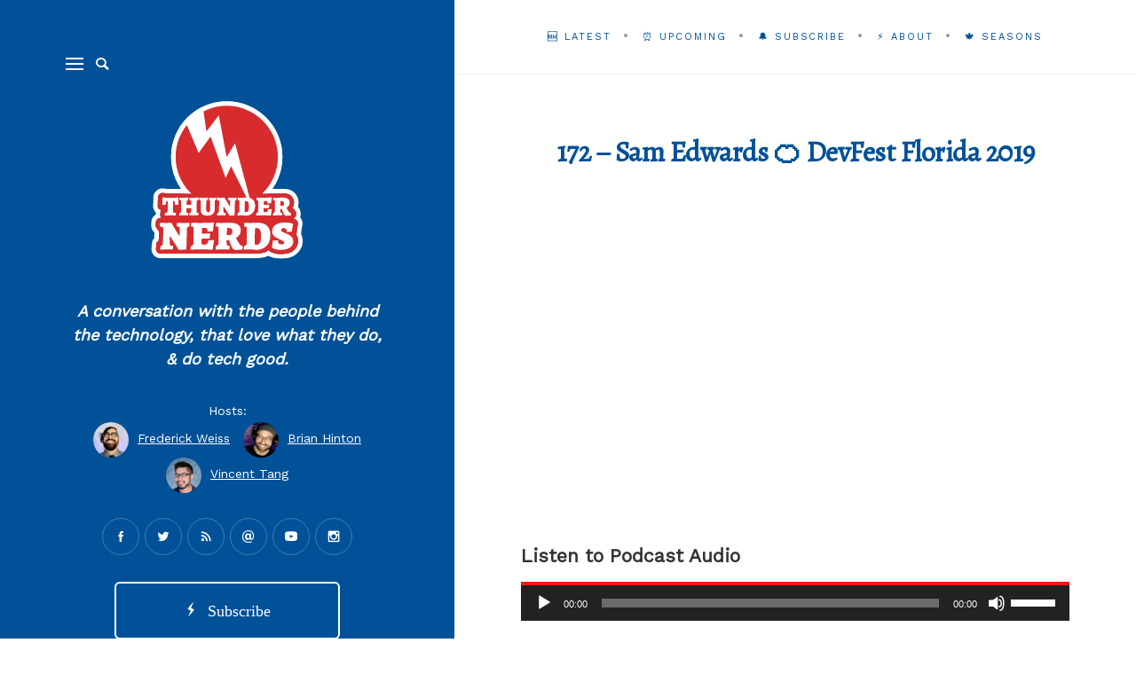

--- FILE ---
content_type: text/html; charset=UTF-8
request_url: https://www.thundernerds.io/2019/01/sam-edwards-devfest-florida-2019/
body_size: 13847
content:
<!DOCTYPE html>

<html lang="en-US" xmlns:og="http://ogp.me/ns#" xmlns:fb="http://ogp.me/ns/fb#">

<head>
	<meta charset="UTF-8">
	<meta name="viewport" content="width=device-width">
	<link rel="profile" href="https://gmpg.org/xfn/11">
	<link rel="pingback" href="https://www.thundernerds.io/xmlrpc.php">
	<title>172 &#8211; Sam Edwards 🍊 DevFest Florida 2019 &#8211; Thunder Nerds</title>
<meta name='robots' content='max-image-preview:large' />
<link rel='dns-prefetch' href='//www.thundernerds.io' />
<link rel='dns-prefetch' href='//platform-api.sharethis.com' />
<link rel='dns-prefetch' href='//fonts.googleapis.com' />
<script type="text/javascript">
/* <![CDATA[ */
window._wpemojiSettings = {"baseUrl":"https:\/\/s.w.org\/images\/core\/emoji\/15.0.3\/72x72\/","ext":".png","svgUrl":"https:\/\/s.w.org\/images\/core\/emoji\/15.0.3\/svg\/","svgExt":".svg","source":{"concatemoji":"https:\/\/www.thundernerds.io\/wp-includes\/js\/wp-emoji-release.min.js?ver=9ffcf7a97a0fe5f186de9f608a68433f"}};
/*! This file is auto-generated */
!function(i,n){var o,s,e;function c(e){try{var t={supportTests:e,timestamp:(new Date).valueOf()};sessionStorage.setItem(o,JSON.stringify(t))}catch(e){}}function p(e,t,n){e.clearRect(0,0,e.canvas.width,e.canvas.height),e.fillText(t,0,0);var t=new Uint32Array(e.getImageData(0,0,e.canvas.width,e.canvas.height).data),r=(e.clearRect(0,0,e.canvas.width,e.canvas.height),e.fillText(n,0,0),new Uint32Array(e.getImageData(0,0,e.canvas.width,e.canvas.height).data));return t.every(function(e,t){return e===r[t]})}function u(e,t,n){switch(t){case"flag":return n(e,"\ud83c\udff3\ufe0f\u200d\u26a7\ufe0f","\ud83c\udff3\ufe0f\u200b\u26a7\ufe0f")?!1:!n(e,"\ud83c\uddfa\ud83c\uddf3","\ud83c\uddfa\u200b\ud83c\uddf3")&&!n(e,"\ud83c\udff4\udb40\udc67\udb40\udc62\udb40\udc65\udb40\udc6e\udb40\udc67\udb40\udc7f","\ud83c\udff4\u200b\udb40\udc67\u200b\udb40\udc62\u200b\udb40\udc65\u200b\udb40\udc6e\u200b\udb40\udc67\u200b\udb40\udc7f");case"emoji":return!n(e,"\ud83d\udc26\u200d\u2b1b","\ud83d\udc26\u200b\u2b1b")}return!1}function f(e,t,n){var r="undefined"!=typeof WorkerGlobalScope&&self instanceof WorkerGlobalScope?new OffscreenCanvas(300,150):i.createElement("canvas"),a=r.getContext("2d",{willReadFrequently:!0}),o=(a.textBaseline="top",a.font="600 32px Arial",{});return e.forEach(function(e){o[e]=t(a,e,n)}),o}function t(e){var t=i.createElement("script");t.src=e,t.defer=!0,i.head.appendChild(t)}"undefined"!=typeof Promise&&(o="wpEmojiSettingsSupports",s=["flag","emoji"],n.supports={everything:!0,everythingExceptFlag:!0},e=new Promise(function(e){i.addEventListener("DOMContentLoaded",e,{once:!0})}),new Promise(function(t){var n=function(){try{var e=JSON.parse(sessionStorage.getItem(o));if("object"==typeof e&&"number"==typeof e.timestamp&&(new Date).valueOf()<e.timestamp+604800&&"object"==typeof e.supportTests)return e.supportTests}catch(e){}return null}();if(!n){if("undefined"!=typeof Worker&&"undefined"!=typeof OffscreenCanvas&&"undefined"!=typeof URL&&URL.createObjectURL&&"undefined"!=typeof Blob)try{var e="postMessage("+f.toString()+"("+[JSON.stringify(s),u.toString(),p.toString()].join(",")+"));",r=new Blob([e],{type:"text/javascript"}),a=new Worker(URL.createObjectURL(r),{name:"wpTestEmojiSupports"});return void(a.onmessage=function(e){c(n=e.data),a.terminate(),t(n)})}catch(e){}c(n=f(s,u,p))}t(n)}).then(function(e){for(var t in e)n.supports[t]=e[t],n.supports.everything=n.supports.everything&&n.supports[t],"flag"!==t&&(n.supports.everythingExceptFlag=n.supports.everythingExceptFlag&&n.supports[t]);n.supports.everythingExceptFlag=n.supports.everythingExceptFlag&&!n.supports.flag,n.DOMReady=!1,n.readyCallback=function(){n.DOMReady=!0}}).then(function(){return e}).then(function(){var e;n.supports.everything||(n.readyCallback(),(e=n.source||{}).concatemoji?t(e.concatemoji):e.wpemoji&&e.twemoji&&(t(e.twemoji),t(e.wpemoji)))}))}((window,document),window._wpemojiSettings);
/* ]]> */
</script>
<style id='wp-emoji-styles-inline-css' type='text/css'>

	img.wp-smiley, img.emoji {
		display: inline !important;
		border: none !important;
		box-shadow: none !important;
		height: 1em !important;
		width: 1em !important;
		margin: 0 0.07em !important;
		vertical-align: -0.1em !important;
		background: none !important;
		padding: 0 !important;
	}
</style>
<link rel='stylesheet' id='wp-block-library-css' href='https://www.thundernerds.io/wp-includes/css/dist/block-library/style.min.css?ver=9ffcf7a97a0fe5f186de9f608a68433f' type='text/css' media='all' />
<style id='powerpress-player-block-style-inline-css' type='text/css'>


</style>
<style id='classic-theme-styles-inline-css' type='text/css'>
/*! This file is auto-generated */
.wp-block-button__link{color:#fff;background-color:#32373c;border-radius:9999px;box-shadow:none;text-decoration:none;padding:calc(.667em + 2px) calc(1.333em + 2px);font-size:1.125em}.wp-block-file__button{background:#32373c;color:#fff;text-decoration:none}
</style>
<style id='global-styles-inline-css' type='text/css'>
:root{--wp--preset--aspect-ratio--square: 1;--wp--preset--aspect-ratio--4-3: 4/3;--wp--preset--aspect-ratio--3-4: 3/4;--wp--preset--aspect-ratio--3-2: 3/2;--wp--preset--aspect-ratio--2-3: 2/3;--wp--preset--aspect-ratio--16-9: 16/9;--wp--preset--aspect-ratio--9-16: 9/16;--wp--preset--color--black: #000000;--wp--preset--color--cyan-bluish-gray: #abb8c3;--wp--preset--color--white: #ffffff;--wp--preset--color--pale-pink: #f78da7;--wp--preset--color--vivid-red: #cf2e2e;--wp--preset--color--luminous-vivid-orange: #ff6900;--wp--preset--color--luminous-vivid-amber: #fcb900;--wp--preset--color--light-green-cyan: #7bdcb5;--wp--preset--color--vivid-green-cyan: #00d084;--wp--preset--color--pale-cyan-blue: #8ed1fc;--wp--preset--color--vivid-cyan-blue: #0693e3;--wp--preset--color--vivid-purple: #9b51e0;--wp--preset--gradient--vivid-cyan-blue-to-vivid-purple: linear-gradient(135deg,rgba(6,147,227,1) 0%,rgb(155,81,224) 100%);--wp--preset--gradient--light-green-cyan-to-vivid-green-cyan: linear-gradient(135deg,rgb(122,220,180) 0%,rgb(0,208,130) 100%);--wp--preset--gradient--luminous-vivid-amber-to-luminous-vivid-orange: linear-gradient(135deg,rgba(252,185,0,1) 0%,rgba(255,105,0,1) 100%);--wp--preset--gradient--luminous-vivid-orange-to-vivid-red: linear-gradient(135deg,rgba(255,105,0,1) 0%,rgb(207,46,46) 100%);--wp--preset--gradient--very-light-gray-to-cyan-bluish-gray: linear-gradient(135deg,rgb(238,238,238) 0%,rgb(169,184,195) 100%);--wp--preset--gradient--cool-to-warm-spectrum: linear-gradient(135deg,rgb(74,234,220) 0%,rgb(151,120,209) 20%,rgb(207,42,186) 40%,rgb(238,44,130) 60%,rgb(251,105,98) 80%,rgb(254,248,76) 100%);--wp--preset--gradient--blush-light-purple: linear-gradient(135deg,rgb(255,206,236) 0%,rgb(152,150,240) 100%);--wp--preset--gradient--blush-bordeaux: linear-gradient(135deg,rgb(254,205,165) 0%,rgb(254,45,45) 50%,rgb(107,0,62) 100%);--wp--preset--gradient--luminous-dusk: linear-gradient(135deg,rgb(255,203,112) 0%,rgb(199,81,192) 50%,rgb(65,88,208) 100%);--wp--preset--gradient--pale-ocean: linear-gradient(135deg,rgb(255,245,203) 0%,rgb(182,227,212) 50%,rgb(51,167,181) 100%);--wp--preset--gradient--electric-grass: linear-gradient(135deg,rgb(202,248,128) 0%,rgb(113,206,126) 100%);--wp--preset--gradient--midnight: linear-gradient(135deg,rgb(2,3,129) 0%,rgb(40,116,252) 100%);--wp--preset--font-size--small: 13px;--wp--preset--font-size--medium: 20px;--wp--preset--font-size--large: 36px;--wp--preset--font-size--x-large: 42px;--wp--preset--spacing--20: 0.44rem;--wp--preset--spacing--30: 0.67rem;--wp--preset--spacing--40: 1rem;--wp--preset--spacing--50: 1.5rem;--wp--preset--spacing--60: 2.25rem;--wp--preset--spacing--70: 3.38rem;--wp--preset--spacing--80: 5.06rem;--wp--preset--shadow--natural: 6px 6px 9px rgba(0, 0, 0, 0.2);--wp--preset--shadow--deep: 12px 12px 50px rgba(0, 0, 0, 0.4);--wp--preset--shadow--sharp: 6px 6px 0px rgba(0, 0, 0, 0.2);--wp--preset--shadow--outlined: 6px 6px 0px -3px rgba(255, 255, 255, 1), 6px 6px rgba(0, 0, 0, 1);--wp--preset--shadow--crisp: 6px 6px 0px rgba(0, 0, 0, 1);}:where(.is-layout-flex){gap: 0.5em;}:where(.is-layout-grid){gap: 0.5em;}body .is-layout-flex{display: flex;}.is-layout-flex{flex-wrap: wrap;align-items: center;}.is-layout-flex > :is(*, div){margin: 0;}body .is-layout-grid{display: grid;}.is-layout-grid > :is(*, div){margin: 0;}:where(.wp-block-columns.is-layout-flex){gap: 2em;}:where(.wp-block-columns.is-layout-grid){gap: 2em;}:where(.wp-block-post-template.is-layout-flex){gap: 1.25em;}:where(.wp-block-post-template.is-layout-grid){gap: 1.25em;}.has-black-color{color: var(--wp--preset--color--black) !important;}.has-cyan-bluish-gray-color{color: var(--wp--preset--color--cyan-bluish-gray) !important;}.has-white-color{color: var(--wp--preset--color--white) !important;}.has-pale-pink-color{color: var(--wp--preset--color--pale-pink) !important;}.has-vivid-red-color{color: var(--wp--preset--color--vivid-red) !important;}.has-luminous-vivid-orange-color{color: var(--wp--preset--color--luminous-vivid-orange) !important;}.has-luminous-vivid-amber-color{color: var(--wp--preset--color--luminous-vivid-amber) !important;}.has-light-green-cyan-color{color: var(--wp--preset--color--light-green-cyan) !important;}.has-vivid-green-cyan-color{color: var(--wp--preset--color--vivid-green-cyan) !important;}.has-pale-cyan-blue-color{color: var(--wp--preset--color--pale-cyan-blue) !important;}.has-vivid-cyan-blue-color{color: var(--wp--preset--color--vivid-cyan-blue) !important;}.has-vivid-purple-color{color: var(--wp--preset--color--vivid-purple) !important;}.has-black-background-color{background-color: var(--wp--preset--color--black) !important;}.has-cyan-bluish-gray-background-color{background-color: var(--wp--preset--color--cyan-bluish-gray) !important;}.has-white-background-color{background-color: var(--wp--preset--color--white) !important;}.has-pale-pink-background-color{background-color: var(--wp--preset--color--pale-pink) !important;}.has-vivid-red-background-color{background-color: var(--wp--preset--color--vivid-red) !important;}.has-luminous-vivid-orange-background-color{background-color: var(--wp--preset--color--luminous-vivid-orange) !important;}.has-luminous-vivid-amber-background-color{background-color: var(--wp--preset--color--luminous-vivid-amber) !important;}.has-light-green-cyan-background-color{background-color: var(--wp--preset--color--light-green-cyan) !important;}.has-vivid-green-cyan-background-color{background-color: var(--wp--preset--color--vivid-green-cyan) !important;}.has-pale-cyan-blue-background-color{background-color: var(--wp--preset--color--pale-cyan-blue) !important;}.has-vivid-cyan-blue-background-color{background-color: var(--wp--preset--color--vivid-cyan-blue) !important;}.has-vivid-purple-background-color{background-color: var(--wp--preset--color--vivid-purple) !important;}.has-black-border-color{border-color: var(--wp--preset--color--black) !important;}.has-cyan-bluish-gray-border-color{border-color: var(--wp--preset--color--cyan-bluish-gray) !important;}.has-white-border-color{border-color: var(--wp--preset--color--white) !important;}.has-pale-pink-border-color{border-color: var(--wp--preset--color--pale-pink) !important;}.has-vivid-red-border-color{border-color: var(--wp--preset--color--vivid-red) !important;}.has-luminous-vivid-orange-border-color{border-color: var(--wp--preset--color--luminous-vivid-orange) !important;}.has-luminous-vivid-amber-border-color{border-color: var(--wp--preset--color--luminous-vivid-amber) !important;}.has-light-green-cyan-border-color{border-color: var(--wp--preset--color--light-green-cyan) !important;}.has-vivid-green-cyan-border-color{border-color: var(--wp--preset--color--vivid-green-cyan) !important;}.has-pale-cyan-blue-border-color{border-color: var(--wp--preset--color--pale-cyan-blue) !important;}.has-vivid-cyan-blue-border-color{border-color: var(--wp--preset--color--vivid-cyan-blue) !important;}.has-vivid-purple-border-color{border-color: var(--wp--preset--color--vivid-purple) !important;}.has-vivid-cyan-blue-to-vivid-purple-gradient-background{background: var(--wp--preset--gradient--vivid-cyan-blue-to-vivid-purple) !important;}.has-light-green-cyan-to-vivid-green-cyan-gradient-background{background: var(--wp--preset--gradient--light-green-cyan-to-vivid-green-cyan) !important;}.has-luminous-vivid-amber-to-luminous-vivid-orange-gradient-background{background: var(--wp--preset--gradient--luminous-vivid-amber-to-luminous-vivid-orange) !important;}.has-luminous-vivid-orange-to-vivid-red-gradient-background{background: var(--wp--preset--gradient--luminous-vivid-orange-to-vivid-red) !important;}.has-very-light-gray-to-cyan-bluish-gray-gradient-background{background: var(--wp--preset--gradient--very-light-gray-to-cyan-bluish-gray) !important;}.has-cool-to-warm-spectrum-gradient-background{background: var(--wp--preset--gradient--cool-to-warm-spectrum) !important;}.has-blush-light-purple-gradient-background{background: var(--wp--preset--gradient--blush-light-purple) !important;}.has-blush-bordeaux-gradient-background{background: var(--wp--preset--gradient--blush-bordeaux) !important;}.has-luminous-dusk-gradient-background{background: var(--wp--preset--gradient--luminous-dusk) !important;}.has-pale-ocean-gradient-background{background: var(--wp--preset--gradient--pale-ocean) !important;}.has-electric-grass-gradient-background{background: var(--wp--preset--gradient--electric-grass) !important;}.has-midnight-gradient-background{background: var(--wp--preset--gradient--midnight) !important;}.has-small-font-size{font-size: var(--wp--preset--font-size--small) !important;}.has-medium-font-size{font-size: var(--wp--preset--font-size--medium) !important;}.has-large-font-size{font-size: var(--wp--preset--font-size--large) !important;}.has-x-large-font-size{font-size: var(--wp--preset--font-size--x-large) !important;}
:where(.wp-block-post-template.is-layout-flex){gap: 1.25em;}:where(.wp-block-post-template.is-layout-grid){gap: 1.25em;}
:where(.wp-block-columns.is-layout-flex){gap: 2em;}:where(.wp-block-columns.is-layout-grid){gap: 2em;}
:root :where(.wp-block-pullquote){font-size: 1.5em;line-height: 1.6;}
</style>
<link rel='stylesheet' id='fvp-frontend-css' href='https://www.thundernerds.io/wp-content/plugins/featured-video-plus/styles/frontend.css?ver=2.3.3' type='text/css' media='all' />
<link rel='stylesheet' id='wild-book-fonts-css' href='//fonts.googleapis.com/css?family=Lora%3A400%2C700%2C400italic%2C700italic%7CRaleway%3A500%2C600&#038;ver=1.4.8#038;subset=latin%2Clatin-ext' type='text/css' media='all' />
<link rel='stylesheet' id='bootstrap-custom-css' href='https://www.thundernerds.io/wp-content/themes/wildbook/css/bootstrap-custom.css?ver=3.3.2' type='text/css' media='all' />
<link rel='stylesheet' id='entypo-css' href='https://www.thundernerds.io/wp-content/themes/wildbook/css/entypo.css?ver=2.0.0' type='text/css' media='all' />
<link rel='stylesheet' id='wild-book-style-css' href='https://www.thundernerds.io/wp-content/themes/wildbook/style.css?ver=1.4.8' type='text/css' media='all' />
<style id='wild-book-style-inline-css' type='text/css'>

        .header-image img {
          max-width: 30em;
          height: auto;
        }
        .sidebar {
          color: #ffffff;
        }
        .sidebar a:hover, 
        .toggle-buttons .search-submit:hover, 
        .primary-navigation .current-menu-item > a {
          color: #f51914;
        }
        .nav-toggle:hover .menu-icon, 
        .nav-toggle:hover .menu-icon:before, 
        .nav-toggle:hover .menu-icon:after {
          background: #f51914;
        }
        @media (min-width: 992px) {
          .right-side-navigation .nav-menu > li > a {
            color: #005198;
          }
        }
        .right-nav-toggle {
          color: #005198;
        }
        @media (min-width: 992px) {
          .right-side-navigation .nav-menu > li > a:hover {
            color: #dd3333;
          }
        }
        .right-nav-toggle:hover {
          color: #dd3333;
        }
        @media (min-width: 992px) { 
          .right-side-navigation .nav-menu .sub-menu li a {
            color: #f51914;
          }
        }
        @media (min-width: 992px) { 
          .right-side-navigation .nav-menu .sub-menu li a:hover {
            color: #dd3333;
          }
        }
        .right-side-navigation .nav-menu > li > a:after,
        .right-side-navigation .nav-menu a > span:before {
          background-color: #999999;
        }
        .entry-meta a,
        .entry-content a,
        .author-info a,
        .logged-in-as a,
        .comment-content a,
        .comment-meta a,
        .widget_calendar a,
        .textwidget a,
        .comment-navigation a,
        .image-navigation a,
        .taxonomy-description a,
        .nav-link {
          color: #005198;
        }
        .entry-meta a:hover,
        .entry-content a:hover,
        .cat-links a:hover,
        .author-info a:hover,
        .logged-in-as a:hover,
        .comment-content a:hover,
        .comment-meta a:hover,
        .widget_calendar a:hover,
        .textwidget a:hover,
        .comment-navigation a:hover,
        .image-navigation a:hover,
        .taxonomy-description a:hover,
        .nav-link:hover,
        .entry-meta .portfolio-cats a:hover {
          color: #dd3333;
        }
        button,
        input[type='button'],
        input[type='reset'],
        input[type='submit'],
        .pagination .page-numbers:hover,
        .pagination .page-numbers.current {
          background: #f51914;
        }
        button:hover,
        input[type='button']:hover,
        input[type='reset']:hover,
        input[type='submit']:hover {
          background: #dd3333;
        }
        .double-bounce1, 
        .double-bounce2 {
          background-color: #f51914;
        }.entry-title {
font-weight: bold;
}
.right-side-navigation .nav-menu &gt; li &gt; a {
    color: red !important;
}
.right-side-navigation .nav-menu &gt; li &gt; a:after, .right-side-navigation .nav-menu a &gt; span:before {
    background-color: red;
}

.sidebar {
 
    background-position: bottom center !important;
 
}

.entry-meta {
display: none !important;
}


/* Grid Edits */
.posts-grid .cat-links {
   display: none;
}
.posts-grid .entry-summary p {
    display: none;
}

        .site {
          visibility:hidden;
        }
        .loaded .site {
          visibility:visible;
        }
      
</style>
<script type="text/javascript" async src="https://www.thundernerds.io/wp-content/plugins/burst-statistics/helpers/timeme/timeme.min.js?ver=1.7.0" id="burst-timeme-js"></script>
<script type="text/javascript" id="burst-js-extra">
/* <![CDATA[ */
var burst = {"page_id":"1860","cookie_retention_days":"30","beacon_url":"https:\/\/www.thundernerds.io\/wp-content\/plugins\/burst-statistics\/endpoint.php","options":{"beacon_enabled":1,"enable_cookieless_tracking":0,"enable_turbo_mode":0,"do_not_track":0},"goals":[],"goals_script_url":"https:\/\/www.thundernerds.io\/wp-content\/plugins\/burst-statistics\/\/assets\/js\/build\/burst-goals.js?v=1.7.0"};
/* ]]> */
</script>
<script type="text/javascript" async src="https://www.thundernerds.io/wp-content/plugins/burst-statistics/assets/js/build/burst.min.js?ver=1.7.0" id="burst-js"></script>
<script type="text/javascript" src="https://www.thundernerds.io/wp-includes/js/jquery/jquery.min.js?ver=3.7.1" id="jquery-core-js"></script>
<script type="text/javascript" src="https://www.thundernerds.io/wp-includes/js/jquery/jquery-migrate.min.js?ver=3.4.1" id="jquery-migrate-js"></script>
<script type="text/javascript" src="https://www.thundernerds.io/wp-content/plugins/featured-video-plus/js/jquery.fitvids.min.js?ver=master-2015-08" id="jquery.fitvids-js"></script>
<script type="text/javascript" id="fvp-frontend-js-extra">
/* <![CDATA[ */
var fvpdata = {"ajaxurl":"https:\/\/www.thundernerds.io\/wp-admin\/admin-ajax.php","nonce":"cc84149716","fitvids":"1","dynamic":"","overlay":"","opacity":"0.75","color":"b","width":"640"};
/* ]]> */
</script>
<script type="text/javascript" src="https://www.thundernerds.io/wp-content/plugins/featured-video-plus/js/frontend.min.js?ver=2.3.3" id="fvp-frontend-js"></script>
<script type="text/javascript" src="//platform-api.sharethis.com/js/sharethis.js#source=googleanalytics-wordpress#product=ga&amp;property=590de8a4ef4e140012286ad4" id="googleanalytics-platform-sharethis-js"></script>
<link rel="https://api.w.org/" href="https://www.thundernerds.io/wp-json/" /><link rel="alternate" title="JSON" type="application/json" href="https://www.thundernerds.io/wp-json/wp/v2/posts/1860" /><link rel="EditURI" type="application/rsd+xml" title="RSD" href="https://www.thundernerds.io/xmlrpc.php?rsd" />
<link rel="canonical" href="https://www.thundernerds.io/2019/01/sam-edwards-devfest-florida-2019/" />
<link rel="alternate" title="oEmbed (JSON)" type="application/json+oembed" href="https://www.thundernerds.io/wp-json/oembed/1.0/embed?url=https%3A%2F%2Fwww.thundernerds.io%2F2019%2F01%2Fsam-edwards-devfest-florida-2019%2F" />
<link rel="alternate" title="oEmbed (XML)" type="text/xml+oembed" href="https://www.thundernerds.io/wp-json/oembed/1.0/embed?url=https%3A%2F%2Fwww.thundernerds.io%2F2019%2F01%2Fsam-edwards-devfest-florida-2019%2F&#038;format=xml" />
            <script type="text/javascript"><!--
                                function powerpress_pinw(pinw_url){window.open(pinw_url, 'PowerPressPlayer','toolbar=0,status=0,resizable=1,width=460,height=320');	return false;}
                //-->
            </script>
            <script>
(function() {
	(function (i, s, o, g, r, a, m) {
		i['GoogleAnalyticsObject'] = r;
		i[r] = i[r] || function () {
				(i[r].q = i[r].q || []).push(arguments)
			}, i[r].l = 1 * new Date();
		a = s.createElement(o),
			m = s.getElementsByTagName(o)[0];
		a.async = 1;
		a.src = g;
		m.parentNode.insertBefore(a, m)
	})(window, document, 'script', 'https://google-analytics.com/analytics.js', 'ga');

	ga('create', 'UA-176590973-1', 'auto');
			ga('send', 'pageview');
	})();
</script>
<style type="text/css" id="custom-background-css">.sidebar { background-color: #005198; } .custom-background .sidebar:before { opacity: 0 }</style><link rel="icon" href="https://www.thundernerds.io/wp-content/uploads/2020/03/cropped-Logo-1-32x32.png" sizes="32x32" />
<link rel="icon" href="https://www.thundernerds.io/wp-content/uploads/2020/03/cropped-Logo-1-192x192.png" sizes="192x192" />
<link rel="apple-touch-icon" href="https://www.thundernerds.io/wp-content/uploads/2020/03/cropped-Logo-1-180x180.png" />
<meta name="msapplication-TileImage" content="https://www.thundernerds.io/wp-content/uploads/2020/03/cropped-Logo-1-270x270.png" />
		<style type="text/css" id="wp-custom-css">
			 @media only screen and (max-width: 991px) {
        .site-description, .site-footer, .social-profiles, .l-subscribe-side {
            display: none !important;
        }

        .sidebar-inner {
            padding: 1rem 1rem !important;
        }
	 
	 
	 .site-branding img {
		     max-width: 50% !important;
	 }
	 
	 .site-branding {
        padding: 0px !important;
    }
	 
    }		</style>
		
<!-- START - Open Graph and Twitter Card Tags 3.3.3 -->
 <!-- Facebook Open Graph -->
  <meta property="og:locale" content="en_US"/>
  <meta property="og:site_name" content="Thunder Nerds"/>
  <meta property="og:title" content="172 - Sam Edwards 🍊 DevFest Florida 2019"/>
  <meta property="og:url" content="https://www.thundernerds.io/2019/01/sam-edwards-devfest-florida-2019/"/>
  <meta property="og:type" content="article"/>
  <meta property="og:description" content="Sam is a Lead Android Engineer at Capital One, Google Developer Expert for Android and Instructor at Caster.IO. He has been working with Android since 2011 and has over 14 years of professional experience with software development. Check out https://handstandsam.com where he shares tips and tricks a"/>
  <meta property="og:image" content="https://www.thundernerds.io/wp-content/uploads/2019/01/sam-edwards.jpg"/>
  <meta property="og:image:url" content="https://www.thundernerds.io/wp-content/uploads/2019/01/sam-edwards.jpg"/>
  <meta property="og:image:secure_url" content="https://www.thundernerds.io/wp-content/uploads/2019/01/sam-edwards.jpg"/>
  <meta property="og:image:width" content="2560"/>
  <meta property="og:image:height" content="1440"/>
  <meta property="article:published_time" content="2019-01-22T08:40:31+00:00"/>
  <meta property="article:modified_time" content="2019-01-23T03:37:21+00:00" />
  <meta property="og:updated_time" content="2019-01-23T03:37:21+00:00" />
  <meta property="article:section" content="Android"/>
  <meta property="article:section" content="Android Engineer"/>
  <meta property="article:section" content="Azure"/>
  <meta property="article:section" content="DevFest Florida"/>
  <meta property="article:section" content="Engineer"/>
  <meta property="article:section" content="Entrepreneur"/>
  <meta property="article:section" content="Google"/>
  <meta property="article:section" content="Google Developer Expert"/>
  <meta property="article:section" content="Innovator"/>
  <meta property="article:section" content="js"/>
  <meta property="article:section" content="Kotlin"/>
  <meta property="article:section" content="Millennials"/>
  <meta property="article:section" content="Podcast"/>
  <meta property="article:section" content="Season 4"/>
 <!-- Google+ / Schema.org -->
 <!-- Twitter Cards -->
  <meta name="twitter:url" content="https://www.thundernerds.io/2019/01/sam-edwards-devfest-florida-2019/"/>
  <meta name="twitter:description" content="Sam is a Lead Android Engineer at Capital One, Google Developer Expert for Android and Instructor at Caster.IO. He has been working with Android since 2011 and has over 14 years of professional experience with software development. Check out https://handstandsam.com where he shares tips and tricks a"/>
  <meta name="twitter:image" content="https://www.thundernerds.io/wp-content/uploads/2019/01/sam-edwards.jpg"/>
  <meta name="twitter:card" content="summary_large_image"/>
  <meta name="twitter:site" content="@thundernerds"/>
 <!-- SEO -->
  <link rel="canonical" href="https://www.thundernerds.io/2019/01/sam-edwards-devfest-florida-2019/"/>
  <meta name="description" content="Sam is a Lead Android Engineer at Capital One, Google Developer Expert for Android and Instructor at Caster.IO. He has been working with Android since 2011 and has over 14 years of professional experience with software development. Check out https://handstandsam.com where he shares tips and tricks a"/>
  <meta name="author" content="frederick"/>
 <!-- Misc. tags -->
 <!-- is_singular -->
<!-- END - Open Graph and Twitter Card Tags 3.3.3 -->
	
	
	<link href="https://fonts.googleapis.com/css?family=Alegreya|Work+Sans&display=swap" rel="stylesheet">

	<!-- Global site tag (gtag.js) - Google Analytics -->
<script async src="https://www.googletagmanager.com/gtag/js?id=G-923DTJ48WX"></script>
<script>
  window.dataLayer = window.dataLayer || [];
  function gtag(){dataLayer.push(arguments);}
  gtag('js', new Date());

  gtag('config', 'G-923DTJ48WX');
</script>
</head>

<body data-rsssl=1 class="post-template-default single single-post postid-1860 single-format-audio custom-background loaded preloader-off sticky-right-menu grid-layout">

<div class="preloader">
  <div class="spinner">
    <div class="double-bounce1"></div>
    <div class="double-bounce2"></div>
  </div>
</div>



<div id="page" class="hfeed site">

  <div id="sidebar" class="sidebar">
    <div class="sidebar-inner">

      <nav id="secondary-navigation" class="secondary-navigation">
        <div class="toggle-buttons">
                      <button class="nav-toggle toggle-button"><i class="menu-icon"></i></button>
            
            
      <form role="search" method="get" class="search-form " action="https://www.thundernerds.io/">
        <div class="search-wrap">
          <label>
            <input type="search" class="search-field" placeholder="Type keywords..." value="" name="s" title="Search for:" />
          </label>
          <button type="submit" class="search-submit"><i class="entypo-magnifying-glass"></i></button>
        </div>
			</form>        </div>
      </nav>

      <header id="masthead" class="site-header" role="banner">
        <div class="site-branding">
        <div><a href="https://www.thundernerds.io"><img alt="Thunder Nerds" style="max-width:60%" src="https://thundernerds.io/wp-content/assets/thundernerds-logo.svg"></a><br /><br /></div>       <p class="site-description">A conversation with the people behind the technology, that love what they do, &amp; do tech good.</p>
  <p>Hosts: <br>
    
    <a style="text-decoration: none;" target="_blank" href="https://twitter.com/frederickweiss">
        <img style="border-radius: 50%;width:40px;display:inline-block" alt="Frederick Weiss" src="https://www.thundernerds.io/wp-content/uploads/2021/05/frederick-weiss.jpg" />
        &nbsp;<span style="text-decoration: underline !important;">Frederick Weiss</span>
    </a> 
    
    &nbsp;
        
    <a style="text-decoration: none;" target="_blank" href="https://twitter.com/RealTinyPenguin">
        <img style="border-radius: 50%;width:40px;display:inline-block" alt="Brian Hinton" src="https://www.thundernerds.io/wp-content/uploads/2021/05/brian-hinton.jpg" />
        &nbsp;<span style="text-decoration: underline !important;">Brian Hinton</span>
    </a>
	
	<br>
	 <a style="text-decoration: none;" target="_blank" href="https://twitter.com/vincentntang">
        <img style="border-radius: 50%;width:40px;display:inline-block" alt="Vincent Tang" src="https://www.thundernerds.io/wp-content/uploads/2021/12/Vincent-Tang.jpeg" />
        &nbsp;<span style="text-decoration: underline !important;">Vincent Tang</span>
    </a>
    
    
</p>
<ul class="social-profiles"><li><a href="https://www.facebook.com/TheThunderNerds/" class="facebook" target="_blank" ><i class="entypo-facebook"></i></a></li><li><a href="https://twitter.com/ThunderNerds" class="twitter" target="_blank" ><i class="entypo-twitter"></i></a></li><li><a href="https://www.thundernerds.io/feed/podcast/" class="rss" target="_blank" ><i class="entypo-rss"></i></a></li><li><a href="mailto:connect@thundernerds.io" class="email" target="_blank" ><i class="entypo-email"></i></a></li><li><a href="https://www.youtube.com/ThunderNerds" class="youtube" target="_blank" ><i class="entypo-youtube"></i></a></li><li><a href="https://www.instagram.com/thethundernerds/" class="instagram" target="_blank" ><i class="entypo-instagram"></i></a></li></ul>


<a class="l-subscribe-side" style="text-align:center;display:block;width: 70%;padding: .8em;color: #ffffff;border: 2px solid #ffffff;background: transparent;margin: 1.5em auto;font-family: 'Work Sans;', 'Georgia', serif;font-size: 1.3em;border-radius: 6px;" href="https://www.thundernerds.io/subscribe/"><i class="entypo-flash __web-inspector-hide-shortcut__"></i>&nbsp; Subscribe</a>

        </div><!-- .site-branding -->

        <div class="site-navigation">
        <nav id="primary-navigation" class="primary-navigation"><ul id="menu-pages" class="nav-menu"><li id="menu-item-233" class="menu-item menu-item-type-custom menu-item-object-custom menu-item-233"><a href="https://thundernerds.io">🆕 Latest</a></li>
<li id="menu-item-3517" class="menu-item menu-item-type-post_type menu-item-object-page menu-item-3517"><a href="https://www.thundernerds.io/upcoming-guests/">⏰ Upcoming Guests</a></li>
<li id="menu-item-234" class="menu-item menu-item-type-post_type menu-item-object-page menu-item-234"><a href="https://www.thundernerds.io/connect/">✨ Connect</a></li>
<li id="menu-item-618" class="menu-item menu-item-type-post_type menu-item-object-page menu-item-618"><a href="https://www.thundernerds.io/subscribe/">🔔 Subscribe</a></li>
<li id="menu-item-2870" class="menu-item menu-item-type-post_type menu-item-object-page menu-item-2870"><a href="https://www.thundernerds.io/newsletter/">✉️ Subscribe to our Newsletter</a></li>
<li id="menu-item-235" class="menu-item menu-item-type-post_type menu-item-object-page menu-item-235"><a href="https://www.thundernerds.io/about-tns/">⚡ About the Thunder Nerds</a></li>
<li id="menu-item-1822" class="menu-item menu-item-type-post_type menu-item-object-page menu-item-1822"><a href="https://www.thundernerds.io/conferences/">🎤 Conferences</a></li>
<li id="menu-item-460" class="menu-item menu-item-type-custom menu-item-object-custom menu-item-460"><a href="http://getpodcast.reviews/id/1061809408">✏️ Review Our Podcast</a></li>
<li id="menu-item-508" class="menu-item menu-item-type-custom menu-item-object-custom menu-item-508"><a href="http://www.cafepress.com/thundernerds">👕 Store</a></li>
</ul></nav>        </div><!-- .site-navigation -->
      </header><!-- .site-header -->

            <footer id="colophon" class="site-footer" role="contentinfo">
        <div class="site-info">
        Copyright 2022, Thunder Nerds        </div><!-- .site-info -->
      </footer><!-- .site-footer -->
      
    </div><!-- .sidebar-inner -->
  </div><!-- .sidebar -->

  <div id="content" class="site-content">

  <nav id="right-side-navigation" class="right-side-navigation"><a href="#" class="right-nav-toggle" title="Navigation" data-close-text="Close"><span>Navigation</span> <i class="entypo-chevron-down"></i></a><ul id="menu-2020-top-menu" class="nav-menu"><li id="menu-item-3139" class="menu-item menu-item-type-custom menu-item-object-custom menu-item-home menu-item-3139"><a href="https://www.thundernerds.io"><span>🆕 Latest</span></a></li>
<li id="menu-item-3135" class="menu-item menu-item-type-post_type menu-item-object-page menu-item-3135"><a href="https://www.thundernerds.io/upcoming-guests/"><span>⏰ Upcoming</span></a></li>
<li id="menu-item-3136" class="menu-item menu-item-type-post_type menu-item-object-page menu-item-3136"><a href="https://www.thundernerds.io/subscribe/"><span>🔔 Subscribe</span></a></li>
<li id="menu-item-3138" class="menu-item menu-item-type-post_type menu-item-object-page menu-item-3138"><a href="https://www.thundernerds.io/about-tns/"><span>⚡ About</span></a></li>
<li id="menu-item-3134" class="menu-item menu-item-type-post_type menu-item-object-page menu-item-3134"><a href="https://www.thundernerds.io/seasons/"><span>🍁 Seasons</span></a></li>
</ul></nav>
	<div id="primary" class="content-area">
		<main id="main" class="site-main" role="main">
      
<article id="post-1860" class="post-1860 post type-post status-publish format-audio has-post-thumbnail hentry category-android category-android-engineer category-azure category-devfest-florida category-engineer category-entrepreneur category-google category-google-developer-expert category-innovator category-js category-kotlin category-millennials category-podcast category-season-4 tag-handstandsam tag-capital-one tag-diy-dependency-injection-with-kotlin tag-sam-edwards post_format-post-format-audio has-post-video">
  <div class="inner-container">
    <header class="entry-header">
    <h1 class="entry-title">172 &#8211; Sam Edwards 🍊 DevFest Florida 2019</h1><div class="entry-meta"><span class="posted-on post-meta">Posted on <time class="entry-date published" datetime="2019-01-22T08:40:31+00:00">January 22, 2019</time></span></div>    </header><!-- .entry-header -->

    
    <div class="post-thumbnail">
      <!-- Featured Video Plus v2.3.3 -->
<div class="featured-video-plus post-thumbnail fvp-responsive fvp-youtube fvp-center"><iframe title="Sam Edwards  🍊 DevFest Florida 2019" width="940" height="529" src="https://www.youtube.com/embed/sgDiPW-zk9g?width=940&height=9999&autoplay=1&origin=https%3A%2F%2Fwww.thundernerds.io" frameborder="0" allow="accelerometer; autoplay; clipboard-write; encrypted-media; gyroscope; picture-in-picture; web-share" referrerpolicy="strict-origin-when-cross-origin" allowfullscreen></iframe></div>

<img class="fvp-onload" src="https://www.thundernerds.io/wp-content/plugins/featured-video-plus/img/playicon.png" alt="Featured Video Play Icon" onload="(function() {('initFeaturedVideoPlus' in this) && ('function' === typeof initFeaturedVideoPlus) && initFeaturedVideoPlus();})();" />    </div><!-- .post-thumbnail -->

    
    <div class="entry-content">
		<h3 style="margin-top: 40px;">
			Listen to Podcast Audio
		</h3>
      <div class="powerpress_player" id="powerpress_player_40"><!--[if lt IE 9]><script>document.createElement('audio');</script><![endif]-->
<audio class="wp-audio-shortcode" id="audio-1860-1" preload="none" style="width: 100%;" controls="controls"><source type="audio/mpeg" src="https://media.blubrry.com/thundernerds/p/thundernerds.s3.amazonaws.com/172-sam-edwards.mp3?_=1" /><a href="http://media.blubrry.com/thundernerds/p/thundernerds.s3.amazonaws.com/172-sam-edwards.mp3">http://media.blubrry.com/thundernerds/p/thundernerds.s3.amazonaws.com/172-sam-edwards.mp3</a></audio></div><p class="powerpress_links powerpress_links_mp3" style="margin-bottom: 1px !important;">Podcast: <a href="http://media.blubrry.com/thundernerds/p/thundernerds.s3.amazonaws.com/172-sam-edwards.mp3" class="powerpress_link_pinw" target="_blank" title="Play in new window" onclick="return powerpress_pinw('https://www.thundernerds.io/?powerpress_pinw=1860-podcast');" rel="nofollow">Play in new window</a> | <a href="http://media.blubrry.com/thundernerds/p/thundernerds.s3.amazonaws.com/172-sam-edwards.mp3" class="powerpress_link_d" title="Download" rel="nofollow" download="172-sam-edwards.mp3">Download</a> | <a href="#" class="powerpress_link_e" title="Embed" onclick="return powerpress_show_embed('1860-podcast');" rel="nofollow">Embed</a></p><p class="powerpress_embed_box" id="powerpress_embed_1860-podcast" style="display: none;"><input id="powerpress_embed_1860-podcast_t" type="text" value="&lt;iframe width=&quot;320&quot; height=&quot;30&quot; src=&quot;https://www.thundernerds.io/?powerpress_embed=1860-podcast&amp;amp;powerpress_player=mediaelement-audio&quot; title=&quot;Blubrry Podcast Player&quot; frameborder=&quot;0&quot; scrolling=&quot;no&quot;&gt;&lt;/iframe&gt;" onclick="javascript: this.select();" onfocus="javascript: this.select();" style="width: 70%;" readOnly></p><p class="powerpress_links powerpress_subscribe_links">Subscribe: <a href="https://open.spotify.com/show/0h6wUO9Dpx3cqawEJ1KZzg" class="powerpress_link_subscribe powerpress_link_subscribe_spotify" target="_blank" title="Subscribe on Spotify" rel="nofollow">Spotify</a> | <a href="https://www.thundernerds.io/feed/podcast/" class="powerpress_link_subscribe powerpress_link_subscribe_rss" target="_blank" title="Subscribe via RSS" rel="nofollow">RSS</a> | <a href="https://www.thundernerds.io/subscribe/" class="powerpress_link_subscribe powerpress_link_subscribe_more" target="_blank" title="More" rel="nofollow">More</a></p>
<p>Sam is a Lead Android Engineer at Capital One, Google Developer Expert for Android and Instructor at Caster.IO. He has been working with Android since 2011 and has over 14 years of professional experience with software development. Check out https://handstandsam.com where he shares tips and tricks about Android and software development.</p>



<h3 class="wp-block-heading">Talk: DIY Dependency Injection with Kotlin</h3>



<p>Dependency Injection seems like this SUPER complex topic that only the most senior developers understand. At the end of the day, it&#8217;s just &#8220;inversion of control&#8221; where instances of objects/classes are provided to you, instead of created by you. Kotlin&#8217;s language features allow us to do this concisely, without a library, and in this talk I&#8217;ll show you how to DO IT YOURSELF. This talk will demystify dependency injection and help you understand the huge benefits it provides for testing, maintainability and modularity.</p>



<h4 class="wp-block-heading">Links</h4>



<ul class="wp-block-list"><li>DevFest: <a rel="noreferrer noopener" aria-label="https://devfestflorida.org/speakers/sam_edwards (opens in a new tab)" href="https://devfestflorida.org/speakers/sam_edwards" target="_blank">https://devfestflorida.org/speakers/sam_edwards</a></li><li>Website: <a rel="noreferrer noopener" aria-label="https://handstandsam.com/ (opens in a new tab)" href="https://handstandsam.com/" target="_blank">https://handstandsam.com/</a></li><li>Twitter: <a href="https://twitter.com/HandstandSam" target="_blank" rel="noreferrer noopener" aria-label="https://twitter.com/HandstandSam (opens in a new tab)">https://twitter.com/HandstandSam</a></li></ul>
<br /><div style='text-align:center;'><span class="cat-links"><a href="https://www.thundernerds.io/category/android/" rel="category tag">Android</a>, <a href="https://www.thundernerds.io/category/android-engineer/" rel="category tag">Android Engineer</a>, <a href="https://www.thundernerds.io/category/azure/" rel="category tag">Azure</a>, <a href="https://www.thundernerds.io/category/devfest-florida/" rel="category tag">DevFest Florida</a>, <a href="https://www.thundernerds.io/category/engineer/" rel="category tag">Engineer</a>, <a href="https://www.thundernerds.io/category/entrepreneur/" rel="category tag">Entrepreneur</a>, <a href="https://www.thundernerds.io/category/google/" rel="category tag">Google</a>, <a href="https://www.thundernerds.io/category/google-developer-expert/" rel="category tag">Google Developer Expert</a>, <a href="https://www.thundernerds.io/category/innovator/" rel="category tag">Innovator</a>, <a href="https://www.thundernerds.io/category/js/" rel="category tag">js</a>, <a href="https://www.thundernerds.io/category/kotlin/" rel="category tag">Kotlin</a>, <a href="https://www.thundernerds.io/category/millennials/" rel="category tag">Millennials</a>, <a href="https://www.thundernerds.io/category/podcast/" rel="category tag">Podcast</a>, <a href="https://www.thundernerds.io/category/season-4/" rel="category tag">Season 4</a></span></div>	
	
       

    </div><!-- .entry-content -->

    <footer style="text-align:center;" class="entry-footer"><div class="entry-tags"><span class="tags-list"><a href="https://www.thundernerds.io/tag/handstandsam/" rel="tag">@HandstandSam</a><a href="https://www.thundernerds.io/tag/capital-one/" rel="tag">Capital One</a><a href="https://www.thundernerds.io/tag/diy-dependency-injection-with-kotlin/" rel="tag">DIY Dependency Injection with Kotlin</a><a href="https://www.thundernerds.io/tag/sam-edwards/" rel="tag">Sam Edwards</a></span></div><div class="entry-share"><ul class="share-buttons"><li><a href="http://www.facebook.com/sharer/sharer.php?u=https%3A%2F%2Fwww.thundernerds.io%2F2019%2F01%2Fsam-edwards-devfest-florida-2019%2F" title="Share on Facebook" class="share-button wdb-facebook-share-button" rel="nofollow"><i class="entypo-facebook"></i></a></li><li><a href="https://twitter.com/intent/tweet?text=172+%26%238211%3B+Sam+Edwards+%F0%9F%8D%8A+DevFest+Florida+2019&#038;url=https%3A%2F%2Fwww.thundernerds.io%2F2019%2F01%2Fsam-edwards-devfest-florida-2019%2F" title="Tweet It" class="share-button wdb-twitter-share-button" rel="nofollow"><i class="entypo-twitter"></i></a></li><li><a href="https://plus.google.com/share?url=https%3A%2F%2Fwww.thundernerds.io%2F2019%2F01%2Fsam-edwards-devfest-florida-2019%2F" title="Share on Google Plus" class="share-button wdb-google-share-button" rel="nofollow"><i class="entypo-googleplus"></i></a></li></ul></div></footer>  </div>
<a style="text-align:center;display:block;width:100%;padding-top:2em;" href="http://getpodcast.reviews/id/1061809408">Write Us A Review</a>
</article><!-- #post-## -->
	<nav class="navigation post-navigation" aria-label="Posts">
		<h2 class="screen-reader-text">Post navigation</h2>
		<div class="nav-links"><div class="nav-previous"><a href="https://www.thundernerds.io/2019/01/john-papa-devfest-florida-2019/" rel="prev"><span class="nav-meta">Previous post</span> <span class="post-title">171 &#8211; John Papa 🍊 DevFest Florida 2019</span></a></div><div class="nav-next"><a href="https://www.thundernerds.io/2019/01/emily-fortuna-lara-martin-devfest-florida-2019/" rel="next"><span class="nav-meta">Next post</span> <span class="post-title">173 &#8211; Emily Fortuna &#038; Lara Martin  🍊 DevFest Florida 2019</span></a></div></div>
	</nav>		</main><!-- .site-main -->
	</div><!-- .content-area -->
	
    </div><!-- .site-content -->
    
    
	</div><!-- #page -->
	<link rel='stylesheet' id='mediaelement-css' href='https://www.thundernerds.io/wp-includes/js/mediaelement/mediaelementplayer-legacy.min.css?ver=4.2.17' type='text/css' media='all' />
<link rel='stylesheet' id='wp-mediaelement-css' href='https://www.thundernerds.io/wp-includes/js/mediaelement/wp-mediaelement.min.css?ver=9ffcf7a97a0fe5f186de9f608a68433f' type='text/css' media='all' />
<script type="text/javascript" src="https://www.thundernerds.io/wp-content/themes/wildbook/js/jquery.fitvids.js?ver=1.1" id="fitvids-js"></script>
<script type="text/javascript" src="https://www.thundernerds.io/wp-content/themes/wildbook/js/functions.js?ver=1.4.8" id="wild-book-functions-js"></script>
<script type="text/javascript" src="https://www.thundernerds.io/wp-content/plugins/powerpress/player.min.js?ver=9ffcf7a97a0fe5f186de9f608a68433f" id="powerpress-player-js"></script>
<script type="text/javascript" id="mediaelement-core-js-before">
/* <![CDATA[ */
var mejsL10n = {"language":"en","strings":{"mejs.download-file":"Download File","mejs.install-flash":"You are using a browser that does not have Flash player enabled or installed. Please turn on your Flash player plugin or download the latest version from https:\/\/get.adobe.com\/flashplayer\/","mejs.fullscreen":"Fullscreen","mejs.play":"Play","mejs.pause":"Pause","mejs.time-slider":"Time Slider","mejs.time-help-text":"Use Left\/Right Arrow keys to advance one second, Up\/Down arrows to advance ten seconds.","mejs.live-broadcast":"Live Broadcast","mejs.volume-help-text":"Use Up\/Down Arrow keys to increase or decrease volume.","mejs.unmute":"Unmute","mejs.mute":"Mute","mejs.volume-slider":"Volume Slider","mejs.video-player":"Video Player","mejs.audio-player":"Audio Player","mejs.captions-subtitles":"Captions\/Subtitles","mejs.captions-chapters":"Chapters","mejs.none":"None","mejs.afrikaans":"Afrikaans","mejs.albanian":"Albanian","mejs.arabic":"Arabic","mejs.belarusian":"Belarusian","mejs.bulgarian":"Bulgarian","mejs.catalan":"Catalan","mejs.chinese":"Chinese","mejs.chinese-simplified":"Chinese (Simplified)","mejs.chinese-traditional":"Chinese (Traditional)","mejs.croatian":"Croatian","mejs.czech":"Czech","mejs.danish":"Danish","mejs.dutch":"Dutch","mejs.english":"English","mejs.estonian":"Estonian","mejs.filipino":"Filipino","mejs.finnish":"Finnish","mejs.french":"French","mejs.galician":"Galician","mejs.german":"German","mejs.greek":"Greek","mejs.haitian-creole":"Haitian Creole","mejs.hebrew":"Hebrew","mejs.hindi":"Hindi","mejs.hungarian":"Hungarian","mejs.icelandic":"Icelandic","mejs.indonesian":"Indonesian","mejs.irish":"Irish","mejs.italian":"Italian","mejs.japanese":"Japanese","mejs.korean":"Korean","mejs.latvian":"Latvian","mejs.lithuanian":"Lithuanian","mejs.macedonian":"Macedonian","mejs.malay":"Malay","mejs.maltese":"Maltese","mejs.norwegian":"Norwegian","mejs.persian":"Persian","mejs.polish":"Polish","mejs.portuguese":"Portuguese","mejs.romanian":"Romanian","mejs.russian":"Russian","mejs.serbian":"Serbian","mejs.slovak":"Slovak","mejs.slovenian":"Slovenian","mejs.spanish":"Spanish","mejs.swahili":"Swahili","mejs.swedish":"Swedish","mejs.tagalog":"Tagalog","mejs.thai":"Thai","mejs.turkish":"Turkish","mejs.ukrainian":"Ukrainian","mejs.vietnamese":"Vietnamese","mejs.welsh":"Welsh","mejs.yiddish":"Yiddish"}};
/* ]]> */
</script>
<script type="text/javascript" src="https://www.thundernerds.io/wp-includes/js/mediaelement/mediaelement-and-player.min.js?ver=4.2.17" id="mediaelement-core-js"></script>
<script type="text/javascript" src="https://www.thundernerds.io/wp-includes/js/mediaelement/mediaelement-migrate.min.js?ver=9ffcf7a97a0fe5f186de9f608a68433f" id="mediaelement-migrate-js"></script>
<script type="text/javascript" id="mediaelement-js-extra">
/* <![CDATA[ */
var _wpmejsSettings = {"pluginPath":"\/wp-includes\/js\/mediaelement\/","classPrefix":"mejs-","stretching":"responsive","audioShortcodeLibrary":"mediaelement","videoShortcodeLibrary":"mediaelement"};
/* ]]> */
</script>
<script type="text/javascript" src="https://www.thundernerds.io/wp-includes/js/mediaelement/wp-mediaelement.min.js?ver=9ffcf7a97a0fe5f186de9f608a68433f" id="wp-mediaelement-js"></script>
</body>
</html>

--- FILE ---
content_type: text/css
request_url: https://www.thundernerds.io/wp-content/themes/wildbook/style.css?ver=1.4.8
body_size: 49956
content:
 /*
Theme Name: WildBook
Theme URI: http://themeforest.net/user/nordstudio
Author: Nord Studio
Author URI: http://themeforest.net/user/nordstudio
Description: Wild Book is a elegant & vintage-inspired Wordpress blog theme. This theme is a content-focused, so perfect for a personal blog. A good choice for travelers, writers, artists and photographers. Wild Book very flexible, fully customizable by WordPress Customizer. It's 100% responsive so it adapts to your devices.
Version: 1.4.8
Tags: brown, gray, silver, white, light, two-columns, left-sidebar, fluid-layout, responsive-layout, custom-background, custom-colors, custom-header, custom-menu, featured-image-header, featured-images, full-width-template, post-formats, sticky-post, theme-options, threaded-comments, translation-ready, photoblogging
License: 
License URI: http://themeforest.net/licenses
Text Domain: wildbook
*/

/**
 * Table of Contents
 *
 * 1.0 - Body
 *    1.1 - Preloader
 * 2.0 - Base Structure
 * 3.0 - Typography
 * 4.0 - Elements
 * 5.0 - Icons
 * 6.0 - Forms
 * 7.0 - Links
 * 8.0 - Transitions
 * 9.0 - Alignments
 * 10.0 - Navigations
 * 11.0 - Clearings
 * 12.0 - Sidebar
 *   12.1 - Header
 *   12.2 - Primary Navigation
 *   12.3 - Toggle Buttons
 *   12.4 - Social Profiles
 * 13.0 - Content
 *   13.1 - Posts and pages
 *   13.3 - Comments
 * 14.0 - Media
 *   14.1 - Captions
 *   14.2 - Galleries
 * 15.0 - Widgets
 * 16.0 - Media Queries
 */

html {
  font-size: 14px;
}

/**
 * 1.0 - Body
 */
body {
  color: #4a4a4a;
  background: #fff;
  line-height: 1.8;
  font-size: 1rem;
  font-family: 'Work Sans', 'Georgia', serif;
  font-weight: normal;
  height: 100%;
  overflow: hidden;
  -webkit-font-smoothing: antialiased;
  -moz-osx-font-smoothing: grayscale;
}



.loaded {
  height: auto;
  overflow: visible;
}



.site-description {
	font-family: Work Sans !important;
	font-style: normal;
	font-weight: bold;
	font-size: 18px;
	line-height: 27px;
}

.entry-title {
	font-family: Alegreya;
	font-style: normal;
	font-weight: bold;
	font-size: 24px;
	line-height: 32px;
}

h1, .entry-title a, h2{
	color: #005198 !important;
}

/**
 * 1.1 - Preloader
 */
.preloader {
  position: fixed;
  top: 0;
  bottom: 0;
  left: 0;
  right: 0;
  background: #3498db;
  z-index: 1000;
  visibility: visible;
  -webkit-transition: all 0.6s ease-out 0.4s; 
          transition: all 0.6s ease-out 0.4s; 
}

.loaded .preloader {
  visibility: hidden;
  opacity: 0;
}

.spinner {
  width: 40px;
  height: 40px;
  position: absolute;
  top: 50%;
  left: 50%;
  margin-top: -20px;
  margin-left: -20px;
}

.double-bounce1, .double-bounce2 {
  width: 100%;
  height: 100%;
  border-radius: 50%;
  background-color:#f51914;
  opacity: 0.6;
  position: absolute;
  top: 0;
  left: 0;
  -webkit-animation: bounce 2.0s infinite ease-in-out;
          animation: bounce 2.0s infinite ease-in-out;
}

.double-bounce2 {
  -webkit-animation-delay: -1.0s;
          animation-delay: -1.0s;
}

@-webkit-keyframes bounce {
  0%, 100% { -webkit-transform: scale(0.0) }
  50% { -webkit-transform: scale(1.0) }
}

@keyframes bounce {
  0%, 100% { 
    transform: scale(0.0);
    -webkit-transform: scale(0.0);
  } 50% { 
    transform: scale(1.0);
    -webkit-transform: scale(1.0);
  }
}

/**
 * 2.0 - Base Structure
 */
.sidebar {
  position: fixed;
  left: 0;
  top: 0;
  bottom: 0;
  width: 40%;
  z-index: 10;
}

.site-content,
.secondary {
  background-color: #fff;
  margin-left: 40%
}

.entry-footer {
	text-align:center;
}

.powerpress_player {
 border-top:4px solid #f51914;
}

.button {
display:block;
overflow:hidden;
margin:1.2em auto;
text-align:center;
padding: 0.4em 1em;
font-size:1.2em;
color: #fff !important;
background-color:#f51914;
width:14em;
-webkit-border-radius: 4px;
-moz-border-radius: 4px;
border-radius: 4px;
}

/**
 * 3.0 - Typography
 */
h1,
h2,
h3,
h4,
h5,
h6 {
  color: #333;
  text-rendering: optimizeLegibility;
}

h1 {
  font-size: 2.369em;
  line-height: 1.22222222222;
  letter-spacing: -0.071428rem;
  margin: 1.139721em 0 0.379907em;
  color: #3498db;
}
h1 a, h2 a{
color: #3498db;
}

h2 {
  font-size: 1.777em;
  line-height: 1.416666;
  margin: 1.518750em 0 0.506250em;
color: #3498db;
}
h2 a {
color: #3498db;
}

h3 {
  font-size: 1.333em;
  line-height: 1.5;
  margin: 2.025em 0 0.675em;
}

h4 {
  font-size: 1em;
  margin: 0;
}

h5,
h6 {
  text-transform: uppercase;
  letter-spacing: 0.142857rem;
  margin: 2.7em 0 0.9em;
}


h2 a,
h3 a,
h4 a,
h5 a,
h6 a {
  color: inherit;
}

p {
  font-weight: normal;
  margin: 0 0 1.8em;
}

ul,
ol {
  font-weight: normal;
  margin: 0 0 1.8em;
}

ul li,
ol li {
  margin: 0 0 0.875em;
}

dfn,
cite,
em,
i {
	font-style: italic;
}

blockquote {
  position: relative;
  font-size: 1.125em;
  line-height: 1.7;
  font-style: italic;
  text-align: center;
  border-top: 1px solid #eee;
  border-bottom: 1px solid #eee;
  margin: 2.7em 4em;
  padding: 1.8em 0;
}

blockquote p {
  margin: 0 0 1.8em;
}

blockquote cite,
blockquote small {
  color: #bababa;
  display: block;
  font-size: 1rem;
  line-height: 1.75;
}

blockquote > :only-child,
blockquote > :last-child {
  margin: 0;
}

blockquote:before,
blockquote:after {
  position: absolute;
  left: 50%;
  margin-left: -0.357142em;  
  padding: 0 0.7rem;
  font-family: 'Georgia', serif;
  font-size: 5rem;
  font-style: normal;
  font-weight: normal;
  line-height: 1;
  height: 2.5rem;
  color: #e5e5e5;
  background: #fff;
}

blockquote:before {
  content: '\201C';
  top: -1.25rem;
}

blockquote:after {
  content: '\201D';
  bottom: -1.4rem;
}

pre {
	background-color: transparent;
	background-color: rgba(0, 0, 0, 0.01);
	border: 1px solid #eaeaea;
	max-width: 100%;
	overflow: auto;
	padding: 1em;
	white-space: pre;
	white-space: pre-wrap;
	word-wrap: break-word;
}

/**
 * 4.0 - Elements
 */
hr {
  margin: 2.7em;
}

ul,
ol {
	margin: 0 0 1.8em;
}

ul {
	list-style: disc;
}

ol {
	list-style: decimal;
}

li > ul,
li > ol {
	margin-bottom: 0;
}

dl {
	margin: 0 0 1.8em;
}

dd {
  margin: 0 0 1.8em;
}

table,
th,
td {
	border: 1px solid rgba(51, 51, 51, 0.1);
}

table {
	border-collapse: separate;
	border-spacing: 0;
	border-width: 1px 0 0 1px;
	margin: 0 0 1.8em;
	table-layout: fixed; /* Prevents HTML tables from becoming too wide */
	width: 100%;
}

caption,
th,
td {
	font-weight: normal;
	text-align: left;
}

th {
	border-width: 0 1px 1px 0;
}

td {
	border-width: 0 1px 1px 0;
}

th, td {
	padding: 0.4em;
}

img {
	-ms-interpolation-mode: bicubic;
	border: 0;
	height: auto;
	max-width: 100%;
	vertical-align: middle;
}

figure {
	margin: 0;
}

del {
	opacity: 0.8;
}

.uppercase-text {
  font-family: 'Raleway', 'Open Sans', sans-serif;
  text-transform: uppercase;
  letter-spacing: 0.178571em;
  font-size: 0.8571428rem;
  font-style: normal;
}

.gray-text {
  color: #bababa;
}

.small-text {
  font-size: 0.875em;
  display: inline-block;
}

.text-box {
  position: relative;
  padding: 2.142857em;
  border: 1px solid #e1e1e1;
  margin: 0 0 2.142857em;
}

.text-box:after {
  content: '';
  position: absolute;
  top: 3px;
  bottom: 3px;
  left: 3px;
  right: 3px;
  border: 1px solid #e1e1e1;
}

.text-box > :first-child {
  margin-top: 0;
}

.text-box > :last-child,
.text-box > :only-child {
  margin-bottom: 0;
}

/**
 * 5.0 - Icons
 */
.menu-icon {
  position: relative;
  vertical-align: middle;
}

.menu-icon, 
.menu-icon:before, 
.menu-icon:after {
  height: 2px;
  width: 1.428571rem;
  background: #fff;
  display: inline-block;
}

.menu-icon:before, 
.menu-icon:after {
  position: absolute;
  content: '';
}

.menu-icon:before {
  left: 0;
  top: -6px; 
}

.menu-icon:after {
  bottom: -6px;
  left: 0;
}

/**
 * 6.0 - Forms
 */
button,
input,
select,
textarea {
	background-color: #fafafa;
	border-radius: 0;
	font-size: 1rem;
	margin: 0;
	max-width: 100%;
	vertical-align: baseline;
}

button,
input {
	line-height: normal;
}

input,
textarea,
select {
	background-image: -webkit-linear-gradient(rgba(255, 255, 255, 0), rgba(255, 255, 255, 0)); /* Removing the inner shadow on iOS inputs */
	border: 1px solid rgba(51, 51, 51, 0.08);
	color: #333;
}

input:focus,
textarea:focus,
select:focus {
	background-color: #fff;
	border: 1px solid rgba(51, 51, 51, 0.3);
}

input:focus {
	outline: 2px solid #c1c1c1;
	outline: 2px solid rgba(51, 51, 51, 0.3);
}

button[disabled],
input[disabled],
select[disabled],
textarea[disabled] {
	cursor: default;
	opacity: .5;
}

button,
input[type="button"],
input[type="reset"],
input[type="submit"] {
	background-color: #cbb78f;
	border: none;
	color: #fff;
	cursor: pointer;
	font-family: 'Raleway', 'Open Sans', sans-serif;
  text-transform: uppercase;
  letter-spacing: 0.178571em;
  font-size: 0.785714em;
	padding: 1.636363em 1.636363em 1.636363em 1.772727em;
}

button:hover,
input[type="button"]:hover,
input[type="reset"]:hover,
input[type="submit"]:hover,
button:focus,
input[type="button"]:focus,
input[type="reset"]:focus,
input[type="submit"]:focus {
	background-color: #f51914;
	outline: 0;
}

input[type="search"] {
	-webkit-appearance: textfield;
}

input[type="search"]::-webkit-search-cancel-button,
input[type="search"]::-webkit-search-decoration {
	-webkit-appearance: none;
}

button::-moz-focus-inner,
input::-moz-focus-inner {
	border: 0;
	padding: 0;
}

input[type="text"],
input[type="email"],
input[type="url"],
input[type="password"],
input[type="search"],
textarea {
	padding: 1em;
}

textarea {
	overflow: auto;
	vertical-align: top;
}

input[type="text"]:focus,
input[type="email"]:focus,
input[type="url"]:focus,
input[type="password"]:focus,
input[type="search"]:focus,
textarea:focus,
select:focus {
	outline: 0;
}

select {
  padding: 1em;
}

label {
  cursor: pointer;
  font-size: 1rem;
}

.post-password-form label {
	color: #bababa;
}

.post-password-form input[type="password"] {
  width: 14rem;
  margin-bottom: 0.714285rem;
}

input[type="checkbox"],
input[type="radio"] {
	padding: 0;
}

.search-form .search-wrap {
  display: inline-block;
  position: relative;
}

.search-form .search-field {
  display: block;
  width: 16rem;
  border-radius: 0;
  -webkit-appearance: none;
  border-radius: 0;
}

.search-form .search-submit {
  position: absolute;
  top: 50%;
  right: 0.714285em;
  margin-top: -0.5em;
	padding: 0;
	background: transparent;
	color: #b1b1b1;
	font-size: 1.285714rem;
}

.search-form .search-submit i {
  line-height: 1;
}

.search-form .search-submit:hover {
	color: #f51914;
}

.required {
  color: #ff5a3a;
}

/**
 * 7.0 - Links
 */

a,
a:hover {
  color: #f51914;
  text-decoration: none;
}

a:focus,
a:hover {
  color: rgba(0,0,0,0.5);
  outline: none;
}

a:hover > img {
  opacity: 0.7
}

.entry-meta a,
.entry-content a,
.author-info a,
.logged-in-as a,
.comment-content a,
.comment-meta a,
.widget_calendar a,
.textwidget a,
.comment-navigation a,
.image-navigation a,
.taxonomy-description a,
.nav-link {
  color: #f51914;
}

.entry-meta a:hover,
.entry-content a:hover,
.cat-links a:hover,
.author-info a:hover,
.logged-in-as a:hover,
.comment-content a:hover,
.comment-meta a:hover,
.widget_calendar a:hover,
.textwidget a:hover,
.comment-navigation a:hover,
.image-navigation a:hover,
.taxonomy-description a:hover,
.nav-link:hover,
.entry-meta .portfolio-cats a:hover {
  color: #f51914;
}

/**
 * 8.0 - Transitions
 */
a,
a:after,
a:before,
input,
textarea,
button,
select {
  -webkit-transition: all 0.2s ease-out; 
          transition: all 0.2s ease-out; 
}

a > img { 
  -webkit-transform: translateZ(0); 
          transform: translateZ(0);  
  -webkit-transition: all 0.3s ease-out; 
          transition: all 0.3s ease-out; 
}

.menu-icon, 
.menu-icon:before, 
.menu-icon:after {
  -webkit-transition: background 0.2s ease-out; 
          transition: background 0.2s ease-out; 
}

/**
 * 9.0 - Alignments
 */
.alignleft {
	display: inline;
	float: left;
}

.alignright {
	display: inline;
	float: right;
}

.aligncenter {
	display: block;
	margin-right: auto;
	margin-left: auto;
}

blockquote.alignleft,
.wp-caption.alignleft,
img.alignleft {
	margin: 0.4375em 2em 2em 0;
}

blockquote.alignright,
.wp-caption.alignright,
img.alignright {
	margin: 0.4375em 0 2em 2em;
}

blockquote.aligncenter,
.wp-caption.aligncenter,
img.aligncenter {
	clear: both;
	margin-top: 0.4375em
	margin-bottom: 2em;
}

.wp-caption.alignleft,
.wp-caption.alignright,
.wp-caption.aligncenter {
	margin-bottom: 1.25em;
}

/**
 * 10.0 - Navigations
 */
 
.pagination {
  text-align: center;
}

.pagination .page-numbers {
  display: inline-block;
  vertical-align: middle;
  width: 3.142857em;
  height: 3.142857em;
  text-align: center;
  background: #f5f5f5;
  color: #333;
  line-height: 3.142857em;
  border-radius: 100%;
}

.pagination .page-numbers i {
  line-height: 2.444444em;
  font-size: 1.285714em;
}

.pagination .page-numbers:hover,
.pagination .page-numbers.current {
  color: #fff;
  background: #d3c4a6;
}

.pagination .page-numbers.dots {
  background: none;
}

.pagination .page-numbers.dots:hover {
  color: inherit;
}

.pagination .page-numbers.current {
  font-weight: bold;
}

.post-navigation .nav-previous,
.post-navigation .nav-next,
.comment-navigation .nav-previous,
.comment-navigation .nav-next,
.image-navigation .nav-previous,
.image-navigation .nav-next {
  width: 50%;
}

.post-navigation .nav-previous,
.comment-navigation .nav-previous,
.image-navigation .nav-previous {
  float: left;
}

.post-navigation .nav-next,
.comment-navigation .nav-next,
.image-navigation .nav-next {
  float: right;
  text-align: right;
}

.post-navigation .nav-meta {
  display: block;
  font-family: 'Raleway', 'Open Sans', sans-serif;
  text-transform: uppercase;
  letter-spacing: 0.227272em;
  font-size: 0.785714rem;
  margin-bottom: 0.272727em;
  color: #b1b1b1;
}

.post-navigation .post-title {
  font-size: 1.142857rem;
}

.comment-navigation {
  margin-bottom: 1.428571rem;
}

.image-navigation {
  margin-bottom: 2.142857rem;
}

.attachment .post-navigation {
  margin-top: 2.142857rem;
}

.attachment .post-navigation .nav-previous {
  width: 100%;
}

.comment-navigation a,
.image-navigation a,
.nav-link {
  font-style: italic;
}

/**
 * 11.0 - Clearings
 */
.post-navigation .nav-links:after,
.comment-navigation:after,
.image-navigation:after,
.entry-content:after,
.post-navigation:after,
.comment-metadata:after {
  content: '';
  display: table;
  clear: both;
}

/**
 * 12.0 - Sidebar
 */
.sidebar {
  background-color: #766b5f;
  background-size: cover;
  color: #fff;
  text-align: center;
  color: #ddd;
}

.custom-background .sidebar:before {
  content: '';
  background: #000;
  opacity: 0.5;
  position: absolute;
  top: 0;
  left: 0;
  right: 0;
  bottom: 0;
  z-index: 1;
  -webkit-transition: opacity 0.3s ease-out; 
          transition: opacity 0.3s ease-out; 
}

.nav-open.custom-background .sidebar:before {
  opacity: 0.7;
}

.admin-bar .sidebar{
  top: 32px;
}

.sidebar a {
  color: #fff;
}

.sidebar a:hover {
  color: #dbca9e;
}

.sidebar-inner {
  position: relative; 
  z-index: 10;
  display: table;
  height: 100%;
  width: 100%;
  padding: 3.571428rem 5.357142rem;
}

.site-header,
.site-footer,
.secondary-navigation {
  display: table-row;
}

.site-branding,
.site-info,
.toggle-buttons {
  display: table-cell;
}

.site-branding {
  vertical-align: middle;
}

.heading-bottom .site-branding {
  vertical-align: bottom;
}

.site-info {
  vertical-align: bottom;
}

.toggle-buttons {
  vertical-align: top;
  position: relative;
  z-index: 20;
}

/**
 * 12.1 - Header
 */
.sidebar .site-title {
  font-weight: bold;
  font-size: 2rem;
  line-height: 1.35;
  margin: 0;
  color: #fff;
}

.site-title + .site-description {
  margin-top: 0.714285em;
}

.site-title + .social-profiles {
  margin-top: 1.8em;
}

.site-description {
  font-style: italic;
}

.header-image {
  margin: 0 0 1.8em;
  overflow: hidden;
}

.header-image img {
  max-width: 13em;
  height: auto;
  width: 100%;
  transform: translateZ(0);
}

.rounded img {
  border-radius: 100%;
}

.site-branding {
  -webkit-transition: all 0.2s ease-out; 
          transition: all 0.2s ease-out; 
}

.nav-open .site-branding {
  opacity: 0;/*
  -webkit-transition-delay: 0.2s; 
          transition-delay: 0.2s; */
}

/**
 * 12.2 - Primary Navigation
 */
.site-navigation {
  visibility: hidden;
  opacity: 0;
  position: absolute;
  z-index: 0;
  right: 0;
  left: 0;
  top: 0;
  bottom: 0;
  -webkit-transition: all 0.4s ease-out 0s; 
          transition: all 0.4s ease-out 0s; 
}

.primary-navigation {
  display: table;
  height: 100%;
  width: 100%;
  position: relative;
  z-index: 20;
}

.primary-navigation .nav-menu {
  display: table-cell;
  vertical-align: middle;
}

.nav-open .site-navigation {
  visibility: visible;
  opacity: 1;/*
  -webkit-transition-delay: 0.2s; 
          transition-delay: 0.2s; */
}

.primary-navigation ul,
.right-side-navigation ul {
  margin: 0;
  padding: 0;
  list-style: none;
}

.primary-navigation li:last-child,
.primary-navigation li:only-child {
  margin-bottom: 0;
}

.primary-navigation .current-menu-item > a {
  color: #dbca9e;
}

.primary-navigation .nav-menu > li {
  font-size: 1.857142rem;
  line-height: 1.4;
  margin-bottom: 0.461538em;
}

.primary-navigation .menu-item-has-children > a {
  position: relative;
}

.primary-navigation .menu-item-has-children > a:after {
  content: '\e691';
  position: absolute;
  top: 50%;
  right: -1.214285em;
  margin-top: -0.357142em;
  font-family: 'entypo';
  speak: none;
	font-style: normal;
	font-weight: normal;
	font-variant: normal;
	text-transform: none;
	line-height: 1;
  font-size: 1rem;
  color: #b1b1b1;
}

.primary-navigation .menu-item-has-children > a:hover:after {
  color: #fff;
}

.primary-navigation .sub-menu {
  margin: 1.333333em 0 0;
  display: none;
  padding-bottom: 0.25em;
  font-size: 1.142857rem;
}

.primary-navigation .sub-menu a {
  color: inherit;
}

.primary-navigation .sub-menu li {
  margin-bottom: 0.5em;
}

.right-side-navigation {
  position: relative;
  border-bottom: 1px solid #f2f2f2;
  padding: 1.785714rem 5rem;
  text-align: center;
  background: #ffffff;
}

.right-side-navigation .nav-menu li,
.right-nav-toggle {
  position: relative;
  text-transform: uppercase;
  letter-spacing: 0.181818em;
  font-size: 0.785714rem;
}

.right-side-navigation .nav-menu > li {
  margin-bottom: 0;
  display: inline-block;
}

.right-side-navigation .nav-menu > li > a {
  position: relative;
  display: inline-block;
  padding: 0.636363em 1.363636em;
  color: #f51914;
}

.right-side-navigation .nav-menu > li > a:hover {
  color: #f51914;
}

.right-side-navigation .nav-menu > li > a:after {
  content: '';
  position: absolute;
  top: 50%;
  right: -0.272727em;
  margin-top: -0.272727em;
  width: 0.363636em;
  height: 0.363636em;
  background: #f51914;
  border-radius: 100%;
}

.right-side-navigation .nav-menu > li:last-child > a:after {
  display: none;
}

.right-side-navigation .nav-menu .sub-menu {
  position: absolute;
  top: 100%;
  left: 10px;
  background: #f6f6f6;
  width: 16.5em;
  margin-top: 0.454545em;
  padding: 1.090909em 0;
  z-index: 50;
  text-align: left;
  visibility: hidden;
  opacity: 0;
  -webkit-transition: all 0.3s ease-out; 
          transition: all 0.3s ease-out; 
}

.right-side-navigation .nav-menu .sub-menu:before {
  content: '';
  position: absolute;
  top: 0;
  left: 0;
  right: 0;
  height: 0.454545em;
  margin-top: -0.454545em;
}

.right-side-navigation .nav-menu li:hover > .sub-menu {
  visibility: visible;
  opacity: 1;
}

.right-side-navigation .nav-menu .sub-menu li > .sub-menu {
  top: 0;
  left: 100%;
  margin-top: -1.090909em;
  margin-left: 2px;
}

.right-side-navigation .nav-menu .sub-menu li > .sub-menu:after {
  content: '';
  position: absolute;
  top: 0;
  bottom: 0;
  left: -3px;
  width: 2px;
}

.right-side-navigation .nav-menu .sub-menu li {
  margin: 0;
}

.right-side-navigation .nav-menu .sub-menu li a {
  display: inline-block;
  padding: 0.545454em 2.272727em;
}

.right-side-navigation .nav-menu .sub-menu li a:hover {
  color: #f51914;
}

.right-nav-toggle {
  display: none;
  padding: 2.272727em 0;
}

.right-nav-toggle:hover {
  color: #333;
}

/**
 * 12.3 - Toggle Buttons
 */
.toggle-buttons {
  text-align: left;
}

.toggle-button {
  background: transparent;
  border: none;
  padding: 0;
}

.toggle-button:hover,
.toggle-button:focus {
  background: transparent;
}

.nav-toggle {
  height: 40px;
  margin-right: 0.5rem;
}

.nav-toggle,
.toggle-buttons .search-form {
  display: inline-block;
  vertical-align: middle;
  line-height: 0;
}

.nav-toggle .menu-icon,
.nav-toggle .menu-icon:before,
.nav-toggle .menu-icon:after {
  background: #fff;
}

.nav-toggle:hover .menu-icon,
.nav-toggle:hover .menu-icon:before,
.nav-toggle:hover .menu-icon:after {
  background: #dbca9e;
}

.toggle-buttons .search-wrap {
  padding-left: 1.428571rem;
}

.toggle-buttons .search-field {
  width: 0;
  background: transparent;
  border: none;
  overflow: hidden;
  border-bottom: 1px solid rgba(255,255,255,0.15);
  color: #fff;
  padding-left: 0;
  padding-right: 0;
  margin-left: 0.714285em;
  -webkit-transition: all 0.3s ease-out; 
          transition: all 0.3s ease-out;
}

.toggle-buttons .search-open .search-field {
  width: 15rem;
}

.secondary-navigation .search-field:focus {
  border-color: rgba(255,255,255,0.5);
}

.toggle-buttons .search-submit {
  right: auto;
  left: 0;
  color: #fff;
  font-size: 18px;
  margin-top: -0.5em;
}

.toggle-buttons .search-field::-webkit-input-placeholder {
  color: rgba(255,255,255, 0.6);
}

.toggle-buttons .search-field::-moz-placeholder {
  color: rgba(255,255,255, 0.6);
}

.toggle-buttons .search-field:-moz-placeholder {
  color: rgba(255,255,255, 0.6);
}

.toggle-buttons .search-field:-ms-input-placeholder {
  color: rgba(255,255,255, 0.6);
}

.toggle-buttons .search-submit:hover {
  color: #dbca9e;
}

/**
 * 12.4 - Social Profiles
 */
.social-profiles {
  margin: 0;
  padding: 0;
  list-style: none;
}

.site-footer .social-profiles {
  margin-bottom: 0.714285em;
}

.social-profiles li {
  display: inline-block;
  margin: 0.214285em;
}

.social-profiles a {
  display: inline-block;
  border: 1px solid rgba(255,255,255,0.25);
  width: 3em;
  height: 3em;
  border-radius: 100%;
  text-align: center;
}

.sidebar .social-profiles {
  color: #ffffff;
}

.sidebar .social-profiles a,
.sidebar .social-profiles a:hover {
  color: inherit;
}

.sidebar .social-profiles a:hover {
  border: 1px solid rgba(255,255,255,0.5);
}

.social-profiles i {
  line-height: 2.857142em;
  line-height: calc( 3em - 2px );
}

/**
 * 13.0 - Content
 */
 
.site-content {
  overflow: hidden;
}

.page-header {
  text-align: center;
}
 
.section-title,
.page-title,
.widget-title,
.comment-reply-title {
  font-size: 1.142857rem;
  letter-spacing: 0;
  margin: 0 0 1.5em;
}

.section-title:only-child,
.page-title:only-child,
.widget-title:only-child,
.comment-reply-title:only-child {
  margin: 0;
}

.inner-container,
.nav-links {
  width: 100%;
  max-width: 750px;
  margin: 0 auto;
}

.inner-container.large-container {
  max-width: 900px;
}
 
.hentry,
.comments-area,
.entry-related-posts,
.author-info,
.navigation,
.secondary,
.page-header,
.inner-box,
.single-product .product  {
  border-bottom: 1px solid #f2f2f2;
  padding: 4.642857rem 5.357142rem;
}

.attachment .post-navigation,
.image-navigation {
  padding: 0;
  border: none;
}

.site-main > :last-child {
  border-bottom: none;
}

.secondary {
  border-top: 1px solid #f2f2f2;
  border-bottom: none;
}

.flex-container {
  box-sizing: border-box;
  display: -webkit-flex;
   display: -ms-flexbox;
          display: flex;
   -webkit-flex: 0 1 auto;
       -ms-flex: 0 1 auto;
           flex: 0 1 auto;
    -webkit-flex-direction: row;
        -ms-flex-direction: row;
            flex-direction: row;
    -webkit-flex-wrap: wrap;
        -ms-flex-wrap: wrap;
            flex-wrap: wrap;
  margin-left: -20px;
  margin-right: -20px;
}

.flex-container .flex-item {
  box-sizing: border-box;
  -webkit-flex: 0 0 auto;
      -ms-flex: 0 0 auto;
          flex: 0 0 auto;
       -webkit-flex-basis: 50%;
  -ms-flex-preferred-size: 50%;
               flex-basis: 50%;
    max-width: 50%;
    padding-left: 20px;
    padding-right: 20px;
    margin-bottom: 60px;
}

.flex-container .flex-item:nth-last-child(1),
.flex-container .flex-item:nth-last-child(2) {
  margin-bottom: 0;
}

/**
 * 13.1 - Posts and pages
 */
.posts-grid .hentry {
  position: relative;
  padding-top: 0;
  padding-bottom: 0;
  border: none;
  text-align: center;
}

.post-thumbnail {
  display: block;
  margin-bottom: 1em;
}

.post-thumbnail.has-caption {
  margin-bottom: 0;
}

.post-thumbnail-caption {
  margin-bottom: 2.5em;
}

.post-thumbnail img {
  display: block;
  margin: 0 auto;
border-radius: 4px;

}

.entry-header,
.entry-attachment {
  text-align: center;
  margin-bottom: 2.142857em;
}

.posts-grid .entry-header,
.posts-grid .entry-summary {
  padding-left: 10px;
  padding-right: 10px;
}

.posts-grid .entry-header {
  margin-bottom: 1.428571rem;
}

.entry-title {
  font-size: 2.285714rem;
  line-height: 1.4;
  font-weight: normal;
  margin: 0 0 0.375em;
  letter-spacing: -0.015625em;
}

.posts-grid .entry-title {
  font-size: 1.714285rem;
  line-height: 1.45;
}

.entry-content {
  font-size: 1.142857rem;
}

.posts-grid .entry-summary > :only-child,
.posts-grid .entry-summary > :last-child {
  margin: 0;
}

.entry-content,
.entry-summary,
.page-content,
.comment-content {
	-webkit-hyphens: auto;
	   -moz-hyphens: auto;
	    -ms-hyphens: auto;
	        hyphens: auto;
	word-wrap: break-word;
}

.entry-content > h1:first-child,
.entry-content > h2:first-child,
.entry-content > h3:first-child,
.entry-content > h4:first-child,
.entry-content > h5:first-child,
.entry-content > h6:first-child,
.entry-summary > h1:first-child,
.entry-summary > h2:first-child,
.entry-summary > h3:first-child,
.entry-summary > h4:first-child,
.entry-summary > h5:first-child,
.entry-summary > h6:first-child,
.page-content > h1:first-child,
.page-content > h2:first-child,
.page-content > h3:first-child,
.page-content > h4:first-child,
.page-content > h5:first-child,
.page-content > h6:first-child,
.comment-content > h1:first-child,
.comment-content > h2:first-child,
.comment-content > h3:first-child,
.comment-content > h4:first-child,
.comment-content > h5:first-child,
.comment-content > h6:first-child {
	margin-top: 0;
}

.post-thumbnail img,
.entry-summary img,
.entry-content img,
.page-content img,
.comment-content img {
  max-width: 100%;
  height: auto;
}

.entry-content a img,
.entry-summary a img,
.page-content a img,
.comment-content a img {
	display: block;
}

.entry-content .more-link,
.entry-summary .more-link:after {
	white-space: nowrap;
}

.entry-content .more-link {
  font-style: italic;
}

.page-links {
  text-align: center;
  margin-bottom: 1.8em;
  font-style: italic;
}

.taxonomy-description p:only-child,
.taxonomy-description p:last-child,
.author-description p:only-child,
.author-description p:last-child {
  margin-bottom: 0;
}

.cat-links {
  position: relative;
  display: block;
  font-family: 'Raleway', 'Open Sans', sans-serif;
  text-transform: uppercase;
  letter-spacing: 0.227272em;
  font-size: 0.785714em;
  padding-bottom: 1.2rem;
  margin-bottom: 1.2rem;
}

.cat-links:after {
  content: '';
  position: absolute;
  bottom: 0;
  left: 50%;
  width: 2em;
  margin-left: -1.090909em;
  height: 2px;
  background: #eee;
}

.posts-grid .cat-links {
  padding-bottom: 0;
  margin-bottom: 0.909090em;
}

.posts-grid .cat-links:after {
  display: none;
}

.sticky .sticky-badge {
  position: relative;
  background: #d3c4a6;
  padding: 0.8em 1.1em 0.8em 1.35em;
  font-family: 'Raleway', 'Open Sans', sans-serif;
  font-weight: 600;
  text-transform: uppercase;
  letter-spacing: 0.25em;
  font-size: 0.714285rem;
  color: #fff;
}

.sticky .sticky-badge + .entry-title {
  margin-top: 1.8rem;
}

.posts-grid .has-post-thumbnail .sticky-badge {
  position: absolute;
  top: 0;
  left: 20px;
}

.post-meta,
.post-date,
.comment-meta,
.entry-meta .portfolio-cats a {
  font-style: italic;
  color: #bababa;
}

.post-meta:after,
.comment-meta:after {
  content: '\2022';
  margin: 0 1em;
  font-size: 0.571428em;
  display: inline-block;
  vertical-align: middle;
  color: #d5d5d5;
}

.post-meta:last-child:after,
.comment-meta:last-child:after {
  display: none;
}

.entry-tags {
  margin-bottom: 1.8em;
}

.tags-list a,
.tagcloud a {
  display: inline-block;
  padding: 0.142857em 0.714285em;
  border: 1px solid #e7e7e7;
  color: #b1b1b1;
  margin-right: 0.357142em;
  margin-bottom: 0.357142em;
  border-radius: 3px;
}

.tagcloud a {
  font-size: 1rem !important;
  margin-right: 0;
}

.tags-list a:hover,
.tagcloud a:hover {
  border-color: #ccc;
  color: #414141;
}

.entry-more {
  display: table;
  width: 100%;
  margin-top: -0.357142rem;
}

.entry-more .more-wrap,
.entry-more .entry-share {
  display: table-cell;
  vertical-align: middle;
}

.entry-more .entry-share ul,
.entry-more .entry-share ul li {
  margin-bottom: 0;
}

.entry-more .entry-share {
  text-align: right;
}

.share-buttons {
  margin: 0;
  padding: 0;
  list-style: none;
  display: inline-block;
  vertical-align: middle;
}

.share-buttons:after {
  content: '';
  display: table;
  clear: both;
}

.share-buttons li {
  float: left;
  vertical-align: middle;
  margin-right: 3px;
}

.share-buttons a {
  display: inline-block;
  background: #f5f5f5;
  width: 3.142857em;
  height: 3.142857em;
  border-radius: 100%;
  font-size: 1rem;
  text-align: center;
  color: #333;
}

.entry-content .share-buttons a {
  color: #333;
}

.share-buttons .facebook-share-button {
  font-size: 1.142857rem;
  width: 2.75em;
  height: 2.75em;
}

.share-buttons a:hover {
  background: #d3c4a6;
}

.share-buttons a:hover,
.entry-content .share-buttons a:hover {
  color: #fff;
}

.share-buttons .wdb-facebook-share-button:hover {
  background-color: #3b5998;
}

.share-buttons .wdb-twitter-share-button:hover {
  background-color: #00aced;
}

.share-buttons .wdb-google-share-button:hover {
  background-color: #dd4b39;
}

.share-buttons .wdb-pinterest-share-button:hover {
  background-color: #cb2027;
}

.share-buttons .wdb-tumblr-share-button:hover {
  background-color: #32506d;
}

.share-buttons .wdb-vk-share-button:hover {
  background-color: #45668e;
}

.share-buttons i {
  line-height: 3.142857em;
}

.share-buttons .facebook-share-button i {
  line-height: 2.75em;
}

.author-avatar {
  float: left;
}

.page-header .author-avatar {
  float: none;
  margin-bottom: 1.8rem;
}

.author-avatar img {
  max-width: 7.142857em;
  height: auto;
  border-radius: 100%;
}

.author-description {
  margin-left: 8.928571em;
}

.page-header .author-description {
  margin: 0;
}

.author-link {
  font-style: italic;
}

.related-posts .hentry {
  padding: 0;
  padding-left: 15px;
  padding-right: 15px;
  border: none;
}

.related-post .post-thumbnail {
  margin-bottom: 1rem;
}

.related-post .related-post-title {
  display: block;
  font-size: 1.142857rem;
  line-height: 1.6;
  margin-bottom: 0.3125em;
}

.search-results .entry-header {
  text-align: left;
  margin: 0;
}

.search-results .entry-title {
  font-size: 1.571428rem;
  margin: 0 0 0.454545em;
}

.search-results .post-thumbnail {
  margin-bottom: 0;
}

.not-found .search-form {
  margin-bottom: 1.8em;
}

/**
 * 13.2 - Post formats
 */
.format-video .post-thumbnail,
.format-audio .post-thumbnail {
  position: relative;
}



.related-post.format-video .post-thumbnail:after,
.related-post.format-audio .post-thumbnail:after,
.search-results .format-video .post-thumbnail:after,
.search-results .format-audio .post-thumbnail:after {
  font-size: 1.714285rem;
}

/**
 * 13.3 - Comments
 */
.comment-list,
.comment-list .children {
  list-style: none;
  margin: 0;
  padding: 0;
}

.comment-list .children {
  margin-top: 1.8em;
  margin-left: 5em;
}

.comment-list li {
  margin-bottom: 1.8em;
}

.comment-author {
  font-family: 'Raleway', 'Open Sans', sans-serif;
  font-size: 1rem;
  margin: 0 0 0.5em;
  letter-spacing: 0;
  text-transform: none;
}

.comment-list .bypostauthor .fn:after {
  content: 'Author';
  margin-left: 5px;
  font-family: Lora, Georgia, serif;
  font-weight: normal;
  font-style: italic;
  color: #bababa;
}

.comment-avatar {
  width: 3.571428em;
  float: left;
  margin-top: 0.357142em;
}

.comment-avatar img {
  max-width: 100%;
  height: auto;
  border-radius: 100%;
}

.entry-comment {
  margin-left: 5em;
}

.comment-notes,
.logged-in-as {
  font-style: italic;
}

.comment-respond {
  margin-top: 2.142857em;
}

.comment-respond:only-child {
  margin-top: 0px;
}

.comment-footer {
  display: table;
  width: 100%;
  margin-top: -1em;
}

.comment-footer .comment-metadata,
.comment-footer .reply {
  display: table-cell;
  vertical-align: middle;
}

.comment-footer .comment-metadata {
  font-size: 0.857142em;
}

.comment-footer .reply {
  text-align: right;
}

.comment-reply-link {
  display: inline-block;
  font-family: 'Raleway', 'Open Sans', sans-serif;
  font-size: 0.642857rem;
  text-transform: uppercase;
  letter-spacing: 0.111111em;
  padding: 0.555555em 1.222222em 0.555555em 1.333333em;
  color: #414141;
  border-radius: 3px;
  border: 1px solid #e7e7e7;
} 

.comment-reply-link:hover {
  border-color:#ccc;
}

.no-comments {
  background: #f5f5f5;
  padding: 1em 1.428571em;
  font-style: italic;
  border-radius: 3px;
}

.comment-reply-title {
  position: relative;
}

.comment-reply-title small i {
  font-size: 1.142857em;
  display: inline-block;
  vertical-align: middle;
  margin-top: -0.142857em;
}

.comment-reply-title small a {
  color: #b1b1b1;
}

.comment-reply-title small a:hover {
  color: #333;
}

.comment-form input[type="text"],
.comment-form input[type="email"],
.comment-form input[type="url"],
.comment-form textarea {
  width: 100%;
}

.comment-form input[type="text"],
.comment-form input[type="email"],
.comment-form input[type="url"] {
  max-width: 22em;
}

.comment-form .form-submit {
  margin-bottom: 0;
}

/**
 * 14.0 - Media
 */
.page-content img.wp-smiley,
.entry-content img.wp-smiley,
.comment-content img.wp-smiley {
	border: none;
	margin-top: 0;
	margin-bottom: 0;
	padding: 0;
}

audio,
canvas {
	display: inline-block;
}

embed,
iframe,
object,
video {
	margin-bottom: 2.5em;
	max-width: 100%;
	vertical-align: middle;
}

p > embed,
p > iframe,
p > object,
p > video {
	margin-bottom: 0;
}

.wp-audio-shortcode,
.wp-video,
.wp-playlist.wp-audio-playlist {
	font-size: 1rem;
	margin-top: 0;
	margin-bottom: 1.8em;
}

.wp-playlist.wp-playlist {
	padding-bottom: 0;
}

.wp-playlist .wp-playlist-tracks {
	margin-top: 0;
}

.wp-playlist-item .wp-playlist-caption {
	border-bottom: 0;
	padding: 0.625em 0;
}

.wp-playlist-item .wp-playlist-item-length {
	top: 0.625em;
}

/**
 * 14.1 - Captions
 */
.wp-caption {
	margin-bottom: 1.8em;
	max-width: 100%;
}

.wp-caption img[class*="wp-image-"] {
	display: block;
	margin: 0;
}

.wp-caption-text,
.entry-caption p{
	color: #a1a1a1;
	font-size: 1rem;
	line-height: 1.7;
	padding: 1em 0 0;
}

.wp-caption.aligncenter .wp-caption-text {
  text-align: center;
}

/**
 * 14.2 - Galleries
 */
.gallery {
  margin-bottom: 1.8em;
}

.gallery-item {
  display: inline-block;
  padding: 1.79104477%;
  text-align: center;
  vertical-align: top;
  width: 100%;
}

.gallery-columns-2 .gallery-item {
  max-width: 50%;
}

.gallery-columns-3 .gallery-item {
  max-width: 33.33%;
}

.gallery-columns-4 .gallery-item {
  max-width: 25%;
}

.gallery-columns-5 .gallery-item {
  max-width: 20%;
}

.gallery-columns-6 .gallery-item {
  max-width: 16.66%;
}

.gallery-columns-7 .gallery-item {
  max-width: 14.28%;
}

.gallery-columns-8 .gallery-item {
  max-width: 12.5%;
}

.gallery-columns-9 .gallery-item {
  max-width: 11.11%;
}

.gallery-icon img {
  margin: 0 auto;
}

.gallery-columns-5 .gallery-caption,
.gallery-columns-6 .gallery-caption,
.gallery-columns-7 .gallery-caption,
.gallery-columns-8 .gallery-caption,
.gallery-columns-9 .gallery-caption {
	display: none;
}

.gallery-caption {
  font-size: 0.857142rem;
  line-height: 1.5;
  padding: 0.833333em 0;
}

.tiled-gallery {
  margin-bottom: 1.8em !important;
}

/**
 * 15.0 - Widgets
 */
.widget {
  margin: 0 0 2.5em;
  line-height: 1.7;
}

.widget:last-child,
.widget:only-child {
  margin: 0;
}

.widget-title {
  margin-bottom: 1em;
}

.widget_archive ul,
.widget_categories ul,
.widget_links ul,
.widget_meta ul,
.widget_nav_menu ul,
.widget_pages ul,
.widget_recent_comments ul,
.widget_recent_entries ul,
.widget_about_me ul,
.widget_advanced_recent_posts ul,
.wildbook-widget-recent-posts ul {
	list-style: none;
	margin: 0;
	padding: 0;
}

.widget_archive li,
.widget_categories li,
.widget_links li,
.widget_meta li,
.widget_nav_menu li,
.widget_pages li,
.widget_recent_comments li,
.widget_recent_entries li {
  margin-bottom: 0.714285em;
}

.widget_archive ul li:last-child,
.widget_categories ul li:last-child,
.widget_links ul li:last-child,
.widget_meta ul li:last-child,
.widget_nav_menu ul li:last-child,
.widget_pages ul li:last-child,
.widget_recent_comments ul li:last-child,
.widget_recent_entries ul li:last-child,
.widget_advanced_recent_posts ul li:last-child {
  margin-bottom: 0;
}

.widget_calendar table {
  width: 100%;
}

.widget_calendar caption {
  font-style: italic;
}

.widget .post-date,
.wildbook-widget-recent-posts .post-date {
  display: block;
  font-size: 0.857142em;
  margin-top: 0.5em;
}

.widget_calendar #calendar_wrap {
  max-width: 18em;
}

.widget_calendar table th,
.widget_calendar table td {
  text-align: center;
}

.widget_archive ul,
.widget_categories ul,
.widget_recent_comments ul {
  color: #bababa;
  font-style: italic;
}

.widget_archive a,
.widget_categories a,
.widget_recent_comments a,
.widget_recent_comments .comment-author-link {
  font-style: normal;
}

.widget_categories .children,
.widget_nav_menu .sub-menu {
  margin: 0.714285em 0 0 1.071428em;
}

.widget_categories .children a:before,
.widget_nav_menu .sub-menu a:before {
  content: '';
  display: inline-block;
  vertical-align: middle;
  width: 4px;
  height: 4px;
  background: #ccc;
  border-radius: 100%;
  margin-right: 10px;
  margin-top: -2px;
}

.textwidget p:only-child,
.textwidget p:last-child {
  margin-bottom: 0;
}

.wdb-widget-about-me .portrait {
  margin-bottom: 1.65em;
  text-align: center;
}

.wdb-widget-about-me .portrait img {
  max-width: 100%;
  height: auto;
}

.wdb-widget-about-me .textwidget + .social-profiles {
  margin-top: 1.65em;
}

.wdb-widget-about-me .social-profiles a {
  border-color: rgba(0,0,0,0.13);
}

.wdb-widget-about-me .social-profiles a:hover {
  color: #f51914
}

.wdb-instagram-feed .instagram-pics {
  list-style: none;
  margin: 0 -3px 1em -3px;
  padding: 0;
}

.wdb-instagram-feed .instagram-pics li {
  float: left;
  width: 33.33333333333333333333333%;
  padding-left: 3px;
  padding-right: 3px;
  margin-bottom: 6px;
}

.wdb-instagram-feed p {
  font-style: italic;
}

.wildbook-widget-recent-posts ul li {
  margin-bottom: 1.5rem;
}

.wildbook-widget-recent-posts .hentry {
  border: none;
  padding: 0;
}

.wildbook-widget-recent-posts .hentry + .hentry {
  margin-top: 0;
}

.wildbook-widget-recent-posts .post-thumbnail {
  margin: 0;
  width: 5rem;
  float: left;
}

.wildbook-widget-recent-posts .entry-header {
  text-align: left;
  margin: -2px 0 0;
  width: auto;
  line-height: 1.5;
  max-width: 100%;
}

.wildbook-widget-recent-posts .has-post-thumbnail .entry-header {
  margin-left: 6.428571rem;
}

.wildbook-widget-recent-posts .format-video .post-thumbnail:after,
.wildbook-widget-recent-posts .format-audio .post-thumbnail:after {
  font-size: 1rem;
}

/**
 * 16.0 Accessibility
 */

/* Text meant only for screen readers */
.screen-reader-text {
	clip: rect(1px, 1px, 1px, 1px);
	height: 1px;
	overflow: hidden;
	position: absolute !important;
	width: 1px;
}

/**
 * 17.0 - Portfolio
 */
 
.portfolio-grid {
  box-sizing: border-box;
  display: -webkit-flex;
   display: -ms-flexbox;
          display: flex;
   -webkit-flex: 0 1 auto;
       -ms-flex: 0 1 auto;
           flex: 0 1 auto;
    -webkit-flex-direction: row;
        -ms-flex-direction: row;
            flex-direction: row;
    -webkit-flex-wrap: wrap;
        -ms-flex-wrap: wrap;
            flex-wrap: wrap;
  margin-left: -15px;
  margin-right: -15px;
}

.portfolio-grid .portfolio-post {
  box-sizing: border-box;
  -webkit-flex: 0 0 auto;
      -ms-flex: 0 0 auto;
          flex: 0 0 auto;
       -webkit-flex-basis: 50%;
  -ms-flex-preferred-size: 50%;
               flex-basis: 50%;
  max-width: 50%;
  padding: 0;
  padding-left: 15px;
  padding-right: 15px;
  border-bottom: none;
  margin-bottom: 30px;
}

.portfolio-grid .portfolio-post:nth-last-child(1),
.portfolio-grid .portfolio-post:nth-last-child(2) {
  margin-bottom: 0;
}

.portfolio-grid .portfolio-post .post-thumbnail {
  margin-bottom: 1.3rem;
}

.portfolio-grid .portfolio-post .entry-header {
  margin-bottom: 0;
}

.portfolio-grid .portfolio-post .entry-title {
  font-size: 1.142857rem;
  margin: 0 0 0.2em;
}

/**
 * 18.0 - Media Queries
 */

@media (min-width: 1600px) { 
  html {
    font-size: 16px;
  }

  .menu-icon:before {
    top: -7px; 
  }

  .menu-icon:after {
    bottom: -7px;
  }

  .toggle-buttons .search-submit {
    font-size: 20px;
  }

  .hentry,
  .comments-area,
  .entry-related-posts,
  .author-info,
  .navigation,
  .secondary,
  .page-header,
  .inner-box  {
    padding-top: 5.5rem;
    padding-bottom: 5.5rem;
  }

  .flex-container {
    margin-left: -25px;
    margin-right: -25px;
  }

  .flex-container .flex-item {
    padding-left: 25px;
    padding-right: 25px;
    margin-bottom: 80px;
  }

  .posts-grid .entry-header,
  .posts-grid .entry-summary {
    padding-left: 20px;
    padding-right: 20px;
  }

  .posts-grid .has-post-thumbnail .sticky-badge {
    left: 25px;
  }

  .portfolio-grid {
    margin-left: -20px;
    margin-right: -20px;
  }

  .portfolio-grid .portfolio-post {
    padding-left: 20px;
    padding-right: 20px;
    margin-bottom: 40px;
  }

  .secondary .row {
    margin-left: -25px;
    margin-right: -25px;
  }

  .secondary .widget-area {
    padding-left: 25px;
    padding-right: 25px;
  }
}

@media (min-width: 1920px) { 
  html {
    font-size: 17px;
  }

  .inner-container,
  .nav-links {
    max-width: 800px;
  }

  .menu-icon:before {
    top: -7px; 
  }

  .menu-icon:after {
    bottom: -7px;
  }

  .toggle-buttons .search-submit {
    font-size: 22px;
  }

  .right-side-navigation .nav-menu li {
    font-size: 0.82352941rem;
  }
}

@media (min-width: 2500px) { 
  html {
    font-size: 21px;
  }

  .inner-container,
  .nav-links {
    max-width: 950px;
  }

  .menu-icon:before {
    top: -8px; 
  }

  .menu-icon:after {
    bottom: -8px;
  }

  .toggle-buttons .search-submit {
    font-size: 24px;
  }

  .inner-container.large-container {
    max-width: 1050px;
  }

  .flex-container {
    margin-left: -30px;
    margin-right: -30px;
  }

  .flex-container .flex-item {
    padding-left: 30px;
    padding-right: 30px;
    margin-bottom: 90px;
  }

  .posts-grid .has-post-thumbnail .sticky-badge {
    left: 30px;
  }

  .secondary .row {
    margin-left: -30px;
    margin-right: -30px;
  }

  .secondary .widget-area {
    padding-left: 30px;
    padding-right: 30px;
  }
}

@media (min-width: 992px) and (max-width: 1199px) { 
  html {
    font-size: 12px;
  }

  .flex-container {
    margin-left: -15px;
    margin-right: -15px;
  }

  .flex-container .flex-item {
    padding-left: 15px;
    padding-right: 15px;
    margin-bottom: 60px;
  }

  .posts-grid .entry-header, 
  .posts-grid .entry-summary {
    padding-left: 0;
    padding-right: 0;
  }

  .posts-grid .has-post-thumbnail .sticky-badge {
    left: 15px;
  }
}

@media (min-width: 992px) { 
  .site-branding {
    height: auto !important;
  }

  .right-side-navigation .nav-menu {
    display: block !important;
  }
  
  .sticky-right-menu .right-side-navigation {
    position: fixed;
    top: 0;
    left: 40%;
    right: 0;
    z-index: 20;
  }

  .sticky-right-menu.admin-bar .right-side-navigation {
    top: 32px;
  }
  
  .sticky-right-menu .site-content {
    padding-top: 5.928571em;
  }
}
 
@media (max-width: 991px) {
  /*.sidebar-inner,
  .site-header,
  .site-footer,
  .secondary-navigation,
  .site-header .site-branding,
  .site-footer .site-info,
  .secondary-navigation .toggle-buttons,
  .primary-navigation,
  .primary-navigation .nav-menu {
    display: block;
  }*/

  .menu-icon, 
  .menu-icon:before, 
  .menu-icon:after {
    width: 20px;
  }

  .menu-icon:before {
    top: -6px; 
  }

  .menu-icon:after {
    bottom: -6px;
  }

  .toggle-buttons .search-submit {
    font-size: 19px;
  }
/*
  .site-navigation,
  .nav-open .site-branding {
    visibility: visible;
    opacity: 1;
  }

  .site-navigation {
    position: static;
    display: none;
  }
  
  .nav-open .site-navigation {
    display: block;
  }
  
  .nav-open .site-branding {
    display: none;
  }
*/
  .post-navigation .nav-previous,
  .post-navigation .nav-next {
    float: none;
    text-align: left;
    width: 100%;
  }
  
  .nav-previous + .nav-next {
    margin-top: 1.8em;
  }
  
  .right-nav-toggle {
    display: block;
  }
  
  .right-side-navigation {
    padding-top: 0;
    padding-bottom: 0;
  }
  
  .right-side-navigation .nav-menu {
    position: absolute;
    top: 100%;
    left: 0;
    right: 0;
    margin-top: 1px;
    background: #ffffff;
    text-align: left;
    z-index: 50;
    -webkit-box-shadow: 0px 2px 1px 0px rgba(0,0,0,0.08);
       -moz-box-shadow: 0px 2px 1px 0px rgba(0,0,0,0.08);
            box-shadow: 0px 2px 1px 0px rgba(0,0,0,0.08);
    display: none;
  }
  
  .right-side-navigation .nav-menu li {
    border-bottom: 1px solid #f0f0f0; 
  }
  
  .right-side-navigation .nav-menu li:last-child{
    border-bottom: none;
  }
  
  .right-side-navigation .nav-menu li a {
    display: block;
    padding: 1.363636em 2.727272em;
  }
  
  .right-side-navigation .nav-menu a > span:before {
    content: '';
    display: inline-block;
    vertical-align: middle;
    margin-top: -3px;
    width: 4px;
    height: 4px;
    background: #f51914;
    border-radius: 100%;
    margin-right: 10px;
  }
  
  .right-side-navigation .nav-menu .sub-menu a > span:before {
    background: #ddd;
  }
  
  .right-side-navigation .nav-menu > li {
    display: block;
  }
  
  .right-side-navigation .nav-menu > li > a:after {
    display: none;
  }
  
  .right-side-navigation .nav-menu .sub-menu {
    width: auto;
    padding: 0;
    position: static;
    visibility: visible;
    opacity: 1;
    border-top: 1px solid #f0f0f0;
    background: #fff;
    margin: 0;
    -webkit-box-shadow: none;
      -moz-box-shadow: none;
          box-shadow: none;
  }
  
  .right-side-navigation .nav-menu .sub-menu > li .sub-menu {
    margin: 0;
  }
  
  .right-side-navigation .nav-menu .sub-menu li a {
    padding: 1.363636em 4.090909em;
    display: block;
    color: #333;
  }
  
  .right-side-navigation .nav-menu .sub-menu .sub-menu a {
    padding-left: 5.909090em;
  }
  
  .right-side-navigation .nav-menu .sub-menu .sub-menu .sub-menu a {
    padding-left: 7.727272em;
  }
  
  .right-side-navigation .nav-menu .sub-menu .sub-menu .sub-menu .sub-menu a {
    padding-left: 9.545454em;
  }

  .sidebar {
    position: relative;
    top: 0;
    width: 100%;
  }
  
  .admin-bar .sidebar {
    top: 0;
  }
  
  .site-branding {
    padding: 3.6em 0;
  }
  
  .sticky-right-menu .site-content {
    padding-top: 0 !important;
  }
  
  .site-content,
  .post-navigation,
  .secondary {
    margin-left: 0;
  }
  
  .related-post {
    margin-bottom: 1.428571em;
  }
  
  .related-post:last-child {
    margin-bottom: 0;
  }
}

@media (max-width: 767px) {
  html {
    font-size: 12px;
  }

  .flex-container,
  .flex-container .flex-item {
    display: block;
  }

  .flex-container .flex-item {
    max-width: 100%;
  }

  .posts-grid .entry-header, 
  .posts-grid .entry-summary {
    padding-left: 0;
    padding-right: 0;
  }

  .search-results .post-thumbnail {
    margin-top: 2em;
  }

  .comment-footer,
  .comment-footer .comment-metadata,
  .comment-footer .reply {
    display: block;
  }
  
  .comment-footer .comment-metadata,
  .comment-footer .reply {
    text-align: right;
  }
  
  .comment-footer .reply {
    margin-top: 5px;
  }
  
  .widget-area + .widget-area {
    margin-top: 2.5em;
  }
  
  .portfolio-grid .portfolio-post {
         -webkit-flex-basis: 100%;
    -ms-flex-preferred-size: 100%;
                 flex-basis: 100%;
    max-width: 100%;
    padding: 0;
    padding-left: 15px;
    padding-right: 15px;
    border-bottom: none;
    margin-bottom: 1.8em;
  }
  
  .portfolio-grid .portfolio-post:nth-last-child(2) {
    margin-bottom: 1.8em;
  }

  .comment-list .children {
    margin-left: 2em;
  }
}

@media (min-width: 481px) and (max-width: 767px) {
  .related-post:after {
    content: '';
    display: table;
    clear: both;
  }

  .related-post .post-thumbnail {
    width: 12.5rem;
    float: left;
    margin-bottom: 0;
  }
  
  .related-post .related-content {
    margin-left: 14rem;
  }
}

@media (max-width: 480px) {
  blockquote {
    margin-left: 0;
    margin-right: 0;
  }

  .hentry,
  .comments-area,
  .entry-related-posts,
  .author-info,
  .navigation,
  .secondary,
  .page-header,
  .inner-box  {
    padding-left: 3.5rem;
    padding-right: 3.5rem;
  }

  .entry-more,
  .entry-more .more-wrap,
  .entry-more .entry-share {
    display: block;
  }

  .entry-more .more-wrap + .entry-share {
    margin-top: 1.8em;
  }
  
  .entry-more .entry-share {
    text-align: left;
  }

  .page-header .author-avatar,
  .author-info .author-avatar {
    float: none;
    margin-bottom: 2em;
  }
  
  .page-header .author-avatar {
    text-align: center;
  }

  .page-header .author-description,
  .author-info .author-description {
    margin-left: 0;
  }
}

#layout {
   padding: 2em;
}
